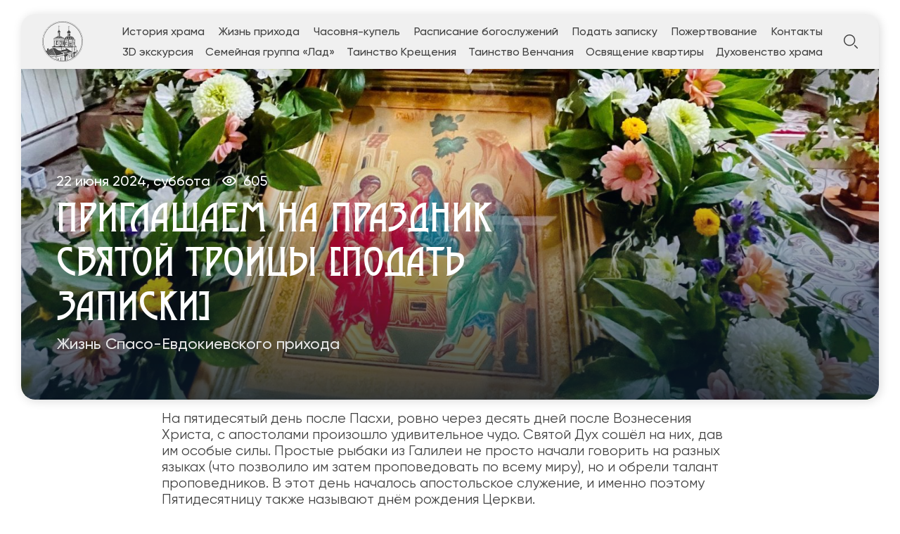

--- FILE ---
content_type: text/html; Charset=utf-8
request_url: https://evdokia-hram.ru/news/?id=14484
body_size: 16878
content:
<!DOCTYPE html>
<html lang="ru">
<head>
    <meta charset="UTF-8">
    <meta name="viewport" content="width=device-width, initial-scale=1.0">

<title>Приглашаем на праздник Святой Троицы [подать записки] | Жизнь Спасо-Евдокиевского прихода | Спасо-Евдокиевский храм города Казани</title> 


<meta name="description" content="На пятидесятый день после Пасхи, ровно через десять дней после Вознесения Христа, с апостолами произошло удивительное чудо. Святой Дух сошёл на них, дав им особые силы.">
<meta name="keywords" content="новости, спасо-евдокиевский храм, казань, жизнь прихода. Спасо-Евдокиевский храм, Казань, Татарстан, Казанская епархия, храм">
<meta http-equiv="X-UA-Compatible" content="IE=edge">

<link rel="stylesheet" href="/www/css/bootstrap.min.css">
<link rel="stylesheet" href="/www/css/owl.carousel.min.css">
<link rel="stylesheet" href="/www/css/styles.css">
<link rel="stylesheet" href="/styles/jquery.fancybox.min.css" />
<script src="https://pravtreba.ru/remote/jquery_pte.js"></script
</head>
<body>
<section class="page-wrap">
    <header class="header">
        <div class="container">
            <div class="header__wrap spacer">
                <a href="/" class="logo">
                    <img src="/www/images/logo.svg" alt="Логотип">
                </a>   
				

                <nav class="nav spacer">
                    <span class="nav__close"></span>
	
                    <a href="/about/" class="nav__link">История храма</a>
		
                    <a href="/news/" class="nav__link">Жизнь прихода</a>
		
                    <a href="/kupel/" class="nav__link">Часовня-купель</a>
		
                    <a href="/raspisanie/" class="nav__link">Расписание богослужений</a>
		
                    <a href="/treba/" class="nav__link">Подать записку</a>
		
                    <a href="/help/" class="nav__link">Пожертвование</a>
		
                    <a href="/contacts/" class="nav__link">Контакты</a>
		
                    <a href="/3d_excursion/" class="nav__link">3D экскурсия</a>
		
                    <a href="/voskresnaya_shkola/" class="nav__link">Семейная группа «Лад»</a>
		
                    <a href="/kreshenie/" class="nav__link">Таинство Крещения</a>
		
                    <a href="/venchanie/" class="nav__link">Таинство Венчания</a>
		
                    <a href="/osvyashenie_kvartiry/" class="nav__link">Освящение квартиры</a>
		
                    <a href="/klir/" class="nav__link">Духовенство храма</a>
		
                </nav>
	 
                <div class="search" onclick="document.getElementById('searchForm').classList.toggle('nav-search-active');return false;">
                    <svg class="svg-icon icon-search" ><use xlink:href="/www/images/sprite.svg#icon-search"></use></svg>
                </div>
							<div class="search_inp" id="searchForm" aria-labelledby="navSearch">
								<form action="/search/" method="get" onsubmit="return CheckSearchForm(this)" class="input-group">
									<input name="search" class="form-control" type="search" aria-label="Search">
									<input type="hidden" name="where" value="full">
									<button class="btn m-0" type="submit">Поиск</button>
								</form>
							</div>

                <span class="menu-btn"></span>
            </div><!-- header__wrap -->
            
        </div><!-- container -->

    </header>



    <section class="page">
        <div class="container">
            <div class="page__main">
                <div class="page__main-text">
					
					  <div class="page__main-data">
                        <span class="page__main-date">22&nbsp;июня&nbsp;2024,&nbsp;суббота</span>
                        <span class="page__main-view">
                            <svg class="svg-icon icon-view"><use xlink:href="/www/images/sprite.svg#icon-view"></use></svg>
                            <span>605
                        </span>
					  </div><!-- page__main -->
					 
						<h1>Приглашаем на праздник Святой Троицы [подать записки]</h1>
						<p>Жизнь Спасо-Евдокиевского прихода</p>

				</div>
				<i class="page__main-bg" style="background-image: url(/www/news/2024/6/221412521643.jpg);"></i>
                
            </div><!-- page__main -->
                

			
            <article class="article">
                <div class="article__text">
			
	<!--begin of news-->
	<div class="news">
		

	<!--div class="anons">
		На пятидесятый день после Пасхи, ровно через десять дней после Вознесения Христа, с апостолами произошло удивительное чудо. Святой Дух сошёл на них, дав им особые силы.
	</div-->
	
		
	<div class="body">
		<p>На пятидесятый день после Пасхи, ровно через десять дней после Вознесения Христа, с апостолами произошло удивительное чудо. Святой Дух сошёл на них, дав им особые силы. Простые рыбаки из Галилеи не просто начали говорить на разных языках (что позволило им затем&nbsp;проповедовать по всему миру), но и обрели талант проповедников. В этот день началось апостольское служение, и именно поэтому Пятидесятницу также называют днём рождения Церкви.</p>

<p>Накануне праздника, 22 июня, в Спасо-Евдокиевском храме будет отслужено всенощное бдение. Начало богослужения в 16:00.</p>

<p>23 июня, в праздник Святой Троицы, состоится Божественная литургия. Начало богослужения в 8:30.</p>

<p>Сразу после Литургии будет отслужена Великая вечерня с чтением коленопреклоненных молитв, традиционно совершаемая в день Пятидесятницы.</p>

<p>После богослужения во дворе храма состоится приходской праздник и общая трапеза. Вокальный мужской коллектив прихода исполнит песнопения, а для детей и взрослых будут организованы игры.</p>

<p>Ждём каждого из вас!</p>

<script>
pravtreba('trn_235kE01T145hDGB_386');
</script>
		
		
	</div>
		
	</div>
	<!--end of news-->


						
                </div><!-- article__text -->
				
                  <div class="article__bottom spacer">
                    <div class="social">
                        <a href="#" class="social__link social__link_vk">
                            <svg class="svg-icon icon-social-vk pos-center"><use xlink:href="/www/images/sprite.svg#icon-social-vk"></use></svg>
                        </a>
                        
                        <a href="#" class="social__link social__link_ok">
                            <svg class="svg-icon icon-social-ok pos-center"><use xlink:href="/www/images/sprite.svg#icon-social-ok"></use></svg>
                        </a>
                        
                        <a href="#" class="social__link social__link_ml">
                            <svg class="svg-icon icon-social-ml pos-center"><use xlink:href="/www/images/sprite.svg#icon-social-ml"></use></svg>
                        </a>
                        
                        <a href="#" class="social__link social__link_vb">
                            <svg class="svg-icon icon-social-vb pos-center"><use xlink:href="/www/images/sprite.svg#icon-social-vb"></use></svg>
                        </a>
                        
                        <a href="#" class="social__link social__link_wa">
                            <svg class="svg-icon icon-social-wa pos-center"><use xlink:href="/www/images/sprite.svg#icon-social-wa"></use></svg>
                        </a>
                        
                        <a href="#" class="social__link social__link_sk">
                            <svg class="svg-icon icon-social-sk pos-center"><use xlink:href="/www/images/sprite.svg#icon-social-sk"></use></svg>
                        </a>
                        
                        <a href="#" class="social__link social__link_tl">
                            <svg class="svg-icon icon-social-tl pos-center"><use xlink:href="/www/images/sprite.svg#icon-social-tl"></use></svg>
                        </a>
                        
                    </div><!-- social -->
					
					
                    <a href="/news/" class="article__link-all">
                        <span>Все новости раздела</span>
                        <svg class="svg-icon icon-link"><use xlink:href="/www/images/sprite.svg#icon-link"></use></svg>
                    </a>
                    
					
                  </div><!-- article__bottom -->
				
            </article>
			
			</div><!-- container -->
			
		</section><!-- page -->	
		
	

    <footer class="footer">
        <div class="container spacer_top">
            <div class="footer__left">
                <a href="/" class="footer__logo">
                    <img src="/www/images/footer-logo.svg" alt="Логотип">
                </a>

                <div class="footer__social">
                    <a href="https://chat.whatsapp.com/JQuOZO3j5LSCaDox83QSZV" class="footer__social-link">
                        <svg class="svg-icon icon-footer-wa"><use xlink:href="/www/images/sprite.svg#icon-footer-wa"></use></svg>
                    </a>
                    
                    <a href="https://t.me/evdokia_hram" class="footer__social-link">
                        <svg class="svg-icon icon-footer-tl"><use xlink:href="/www/images/sprite.svg#icon-footer-tl"></use></svg>
                    </a>
                    
                    <a href="https://vk.com/evdokia_hram" class="footer__social-link">
                        <svg class="svg-icon icon-footer-vk"><use xlink:href="/www/images/sprite.svg#icon-footer-vk"></use></svg>
                    </a>
                    
                </div><!-- footer__social -->
                
            </div><!-- footer__left -->

            <div class="footer__col">
                <p class="footer__title">
                    Навигация
                </p>
					
                <ul class="site-map">
	
                    <li><a href="/about/">История храма</a></li>		
		
                    <li><a href="/news/">Жизнь прихода</a></li>		
		
                    <li><a href="/kupel/">Часовня-купель</a></li>		
		
                    <li><a href="/raspisanie/">Расписание богослужений</a></li>		
		
                    <li><a href="/treba/">Подать записку</a></li>		
		
                    <li><a href="/help/">Пожертвование</a></li>		
		
                    <li><a href="/contacts/">Контакты</a></li>		
		
                    <li><a href="/3d_excursion/">3D экскурсия</a></li>		
		
                    <li><a href="/voskresnaya_shkola/">Семейная группа «Лад»</a></li>		
		
                    <li><a href="/kreshenie/">Таинство Крещения</a></li>		
		
                    <li><a href="/venchanie/">Таинство Венчания</a></li>		
		
                    <li><a href="/osvyashenie_kvartiry/">Освящение квартиры</a></li>		
		
                    <li><a href="/klir/">Духовенство храма</a></li>		
		
                </ul>
	
            </div><!-- footer__col -->

            <div class="footer__col">
                <p class="footer__title">
                    Контакты
                </p>

                <ul class="footer__contacts">
                    <li class="footer__contact">
                        <span class="footer__contact-icon">
                            <svg class="svg-icon icon-contact-mark pos-center"><use xlink:href="/www/images/sprite.svg#icon-contact-mark"></use></svg>
                        </span>
                        <span class="footer__contact-text">г. Казань, ул. Федосеевская, 46</span>
                    </li>
                    
                    <li class="footer__contact">
                        <span class="footer__contact-icon">
                            <svg class="svg-icon icon-contact-time pos-center"><use xlink:href="/www/images/sprite.svg#icon-contact-time"></use></svg>
                        </span>
                        <span class="footer__contact-text">8:30 - 18:00</span>
                    </li>
                    
                    <li class="footer__contact">
                        <span class="footer__contact-icon">
                            <svg class="svg-icon icon-contact-phone pos-center"><use xlink:href="/www/images/sprite.svg#icon-contact-phone"></use></svg>
                        </span>
                        <a href="tel:+78432921385" class="footer__contact-text">+7 (843) 292-13-85</a>
                    </li>
                    
                    <li class="footer__contact">
                        <span class="footer__contact-icon">
                            <svg class="svg-icon icon-contact-mail pos-center"><use xlink:href="/www/images/sprite.svg#icon-contact-mail"></use></svg>
                        </span>
                        <a href="mailto:evdokia_hram@tatmitropolia.ru" class="footer__contact-text">evdokia_hram@tatmitropolia.ru</a>
                    </li>
                    
                </ul>
                
            </div><!-- footer__col -->

            <div class="footer__col">
                <p class="footer__title">
                    Копирайт
                </p>

                <p class="copyright">
                    © 2023-2026 Создание и поддержка — проект «Епархия»
                </p>
                <!-- Yandex.Metrika counter -->
<script type="text/javascript" >
   (function(m,e,t,r,i,k,a){m[i]=m[i]||function(){(m[i].a=m[i].a||[]).push(arguments)};
   m[i].l=1*new Date();
   for (var j = 0; j < document.scripts.length; j++) {if (document.scripts[j].src === r) { return; }}
   k=e.createElement(t),a=e.getElementsByTagName(t)[0],k.async=1,k.src=r,a.parentNode.insertBefore(k,a)})
   (window, document, "script", "https://mc.yandex.ru/metrika/tag.js", "ym");

   ym(89258472, "init", {
        clickmap:true,
        trackLinks:true,
        accurateTrackBounce:true,
        webvisor:true
   });
</script>
<noscript><div><img src="https://mc.yandex.ru/watch/89258472" style="position:absolute; left:-9999px;" alt="" /></div></noscript>
<!-- /Yandex.Metrika counter -->

            </div><!-- footer__col -->
            
        </div><!-- container -->

    </footer>

    
</section><!-- page-wrap -->
<div class="btn-up btn-up_hide"></div>

<script src="https://ajax.googleapis.com/ajax/libs/jquery/3.4.1/jquery.min.js"></script>
<script src="/www/js/owl.carousel.min.js"></script>
<script src="/www/js/script.js"></script>

<script src="/www/jscripts/jquery.fancybox.min.js"></script>
<script src="/www/js/jquery-tjgallery.js"></script>
<script src="/www/js/imagesloaded.pkgd.min.js"></script>
	<script>
	$('.pictures').imagesLoaded().done( function( instance ) {  
	   $('.pictures').tjGallery({
			selector: '.item',
			row_min_height: 120,
			margin: 4
		});
	});
	</script>
</body></html><!--Страница сформирована за 0,08 секунды. (11:45:49,82 - 11:45:49,90)-->

--- FILE ---
content_type: text/html; Charset=utf-8
request_url: https://pravtreba.ru/remote/trn.asp?hash=trn_235kE01T145hDGB_386
body_size: 25148
content:

<!DOCTYPE html>
<html lang="ru">
<head>
<meta http-equiv="Content-Type" content="text/html; charset=utf-8">
</head>
<body>

		<script>
			jQuery('head').append(jQuery('<link rel="stylesheet" type="text/css" />').attr('href', 'https://pravtreba.ru/remote/trb.css'));
		</script>
		
	<div id="mainblocktrb">
	<div id="rites"><center style="width:100%"><h2>Спасо-Евдокиевский храм города Казани</h2></center>
	
	<div class="form_in col-12 col-lg-6">	
		<form novalidate method="post" id="rite_form" action="https://pravtreba.ru/remote/send_trn.asp" target="_top" accept-charset="utf-8" >
			<input type="hidden" name="hash" value="235kE01T145hDGB" />
			<input type="hidden" name="GoodURL" value="https://evdokia-hram.ru/thank/" />
			<input type="hidden" name="FailURL" value="https://evdokia-hram.ru/thank/fail/" />
			<input type="hidden" name="total" id="total" value=0 />
			<input type="hidden" name="Names_str" id="Names_str" value="" />
			<input type="hidden" name="treba_type" id="treba_type" value="#treba_type#" />
			<input type="hidden" name="treba_name" id="treba_name" value="#treba_name#" />
			<input type="hidden" name="rite_id_name" id="rite_id_name" value="" />
			<input type="hidden" name="rite_id_cost" id="rite_id_cost" value=0 />
			<input type="hidden" name="persons" id="persons" value=0 />
			<input type="hidden" name="transact" value="CYXfC]LSUWaK">
			<label for="rite_type">Тип требы:</label>
			<select id="rite_type" name="values[rite_type]">
				<option treba_type="0" value="-1" disabled selected>Выберите тип требы</option>
				<option treba_type="1" value="о здравии">О здравии</option>
				<option treba_type="2" value="о упокоении">О упокоении</option> 
			</select>
			
			
			<label for="rite_id">Название требы:</label>
			<select id="rite_id" name="values[rite_id]">
				<option value="-1" type="0" cost="0" disabled selected>Выберите требу</option>
										<option value="6531" type="1" persons="10" trebaDescription="Пожертвование — 100 рублей за 10 имен" cost="100" bandays="0" long="1" disabled>Записки на Литургию в праздник Крещения Господня (19 января)</option>
					<option value="6858" type="2" persons="10" trebaDescription="Пожертвование — 1000 рублей. Пожертвование пойдет на приобретение необходимой утвари для храма. Вы можете написать имена своих близких, за которых мы будем молиться за богослужениями в нашем храме." cost="1000" bandays="0" long="7" disabled>Пожертвование на благоукрашение храма (в память об усопшем)</option>
					<option value="7217" type="2" persons="10" trebaDescription="Пожертвование — 500 рублей. Напишите имена усопших для поминовения на Литургии " cost="500" bandays="-1" long="1" disabled>Лампадное масло в алтарь (1 л)</option>
					<option value="5931" type="1" persons="10" trebaDescription="Пожертвование — 1000 рублей. Пожертвование пойдет на приобретение необходимой утвари в храм. Вы можете написать имена своих близких, за которых мы будем молиться за богослужениями в нашем храме." cost="1000" bandays="0" long="7" disabled>Пожертвование на благоукрашение храма</option>
					<option value="7218" type="1" persons="10" trebaDescription="Пожертвование — 1500 рублей. Напишите имена своих родных и близких для поминовения на Литургии." cost="1500" bandays="-1" long="1" disabled>Ладан в алтарь (большая упаковка)</option>
					<option value="7219" type="2" persons="10" trebaDescription="Пожертвование — 1500 рублей. Напишите имена усопших для поминовения на Литургии." cost="1500" bandays="-1" long="1" disabled>Ладан в алтарь (большая упаковка)</option>
					<option value="7216" type="1" persons="10" trebaDescription="Пожертвование — 500 рублей. Напишите имена своих родных и близких для поминовения на Литургии." cost="500" bandays="-1" long="1" disabled>Лампадное масло в алтарь (1 л)</option>
					<option value="4694" type="2" persons="10" trebaDescription="Пожертвование — 100 рублей за 10 имен" cost="100" bandays="0" long="1" disabled>Записки на Литургию в праздник Крещения Господня (19 января)</option>
					<option value="6984" type="1" persons="10" trebaDescription="Пожертвование — 100 рублей за 10 имен" cost="100" bandays="0" long="1" disabled>Записка на Литургию</option>
					<option value="6787" type="2" persons="10" trebaDescription="Пожертвование — 100 рублей за 10 имен" cost="100" bandays="0" long="1" disabled>Записка на панихиду</option>
					<option value="5749" type="2" persons="10" trebaDescription="Пожертвование — 100 рублей за 10 имен" cost="100" bandays="0" long="1" disabled>Записка заказная</option>
					<option value="4681" type="1" persons="0" trebaDescription="Пожертвование — 450 рублей за имя" cost="450" bandays="-1" long="40" disabled>Сорокоуст</option>
					<option value="4689" type="1" persons="0" trebaDescription="Пожертвование — 1000 рублей за имя" cost="1000" bandays="-1" long="183" disabled>Полугодовое поминание</option>
					<option value="4691" type="2" persons="0" trebaDescription="Пожертвование — 450 рублей за имя" cost="450" bandays="-1" long="40" disabled>Сорокоуст</option>
					<option value="4690" type="1" persons="0" trebaDescription="Пожертвование — 2000 рублей за имя" cost="2000" bandays="-1" long="365" disabled>Годовое поминание</option>
					<option value="4693" type="2" persons="0" trebaDescription="Пожертвование — 1000 рублей за имя" cost="1000" bandays="-1" long="183" disabled>Полугодовое поминовение</option>
					<option value="4692" type="2" persons="0" trebaDescription="Пожертвование — 40 рублей за имя" cost="50" bandays="0" long="1" disabled>Сугубое прошение об упокоении на Литургии</option>
					<option value="4685" type="1" persons="10" trebaDescription="Богослужение совершается в пятницу вечером в 16:00. Пожертвование — 100 рублей за 10 имен" cost="100" bandays="0" long="1" disabled>Акафист перед частицей мощей преподобного Александра Свирского</option>
					<option value="4695" type="2" persons="0" trebaDescription="Пожертвование — 2000 рублей за имя" cost="2000" bandays="-1" long="365" disabled>Годовое поминовение</option>
					<option value="4683" type="1" persons="0" trebaDescription="Пожертвование — 25 рублей за имя" cost="25" bandays="0" long="1" disabled>Высшая (Сугубая молитва Божией Матери, совершаемая в конце Божественной литургии)</option>
					<option value="4714" type="2" persons="0" trebaDescription="Пожертвование — 100 рублей за 10 имен" cost="100" bandays="0" long="1" disabled>Лития заупокойная</option>
					<option value="4682" type="1" persons="0" trebaDescription="Пожертвование — 50 рублей за имя" cost="50" bandays="0" long="1" disabled>Сугубое прошение: Благодарение Господа о получении прошения</option>
					<option value="4686" type="1" persons="0" trebaDescription="Пожертвование — 50 рублей за имя" cost="50" bandays="0" long="1" disabled>Сугубое прошение о недужных (о болящих)</option>
					<option value="4687" type="1" persons="0" trebaDescription="Пожертвование — 50 рублей за имя" cost="50" bandays="0" long="1" disabled>Сугубое прошение о путешествующих</option>
					<option value="4703" type="1" persons="0" trebaDescription="Пожертвование — 50 рублей за имя" cost="50" bandays="0" long="1" disabled>Сугубое прошение о призывании помощи, благодати и дара Святого Духа в начале всякого доброго дела</option>
					<option value="4704" type="1" persons="0" trebaDescription="Пожертвование — 50 рублей за имя" cost="50" bandays="0" long="1" disabled>Сугубое прошение о умножении любви и искоренении ненависти и всякого зла</option>
					<option value="8456" type="1" persons="0" trebaDescription="Пожертвование — 50 рублей за имя" cost="50" bandays="0" long="1" disabled>Сугубое прошение перед экзаменом</option>
					<option value="4706" type="1" persons="0" trebaDescription="Пожертвование — 50 рублей за имя" cost="50" bandays="0" long="1" disabled>Сугубое прошение перед операцией</option>
					<option value="4705" type="1" persons="0" trebaDescription="Пожертвование — 50 рублей за имя" cost="50" bandays="0" long="1" disabled>Сугубое прошение о плодоносящих</option>
					<option value="4707" type="1" persons="0" trebaDescription="Пожертвование — 50 рублей за имя" cost="50" bandays="0" long="1" disabled>Сугубое прошение о страдающих недугом пьянства и наркомании</option>
					<option value="4708" type="1" persons="0" trebaDescription="Пожертвование — 50 рублей за имя" cost="50" bandays="0" long="1" disabled>Сугубое прошение о заключенных</option>
					<option value="4709" type="1" persons="10" trebaDescription="Пожертвование — 100 рублей за 10 имён" cost="100" bandays="0" long="1" disabled>Молебен</option>

			</select>
			<div id="trebaDescription"></div>
			<div id="treba_days" >
				<label for="rite_days">Количество дней:</label>
				<input type="number" size="2" min="1" max="40" name="rite_days" id="rite_days" value=1  />
			</div>
			
			<label for="rite_names">Имена (каждое с новой строки или через запятую):</label>
			<textarea name="values[names]" id="rite_names" rows="10" required="required"></textarea>
			<div id="namesalert"></div>
			
			<label for="rite_note">Примечание <em>(необязательно)</em>:</label>
			<textarea name="values[note]" id="rite_note" rows="4"></textarea>
			
			<label for="order_name">Ваше имя:</label>
			<input type="text" name="order[name]" id="order_name" value="" required="required" />
			
			<label for="order_email">Ваша электронная почта:</label>
			<input type="email" name="order[email]" id="order_email" value="" required="required" />
			<div style="margin: 15px 0;position: relative;">
			<input type="checkbox" style="float:left;width: fit-content;margin-right: 10px;" id="personal_data_agreement" name="personal_data_agreement" required>
			
				<span style="display:inline;margin-left:10px;">Я даю <a href="https://pravtreba.ru/remote/soglasie.asp" class="pte_link" >согласие на обработку персональных данных</a></span>
			</div>

			<div class="submit">
				<input class="button24" type="submit" value="Заказать" id="rite_submit" style="width:250px;margin: 15px auto;font-weight: 800;" />
			</div>
		</form>

	</div>
	<div class="rite_out col-12 col-lg-6" id="rite_out">
		<div style="max-width: 100%;width: 100%;">
			<div class="ImgBlock">
				<img id="treb_img"  src="https://pravtreba.ru/remote/top.jpg" />
			</div>
			<div class="rite_content" id="rite_content">
			
				<div class="hdr" id="rite_out_hdr">Выберите тип и название требы</div>
				<ol id="rite_out_names"></ol>
				<p id="rite_out_days"></p>
				<p id="rite_out_total"></p>
			</div>

			<div class="ImgBlock ibbot" >
				<img id="rite_bottom" src="https://pravtreba.ru/remote/bottom.jpg" />
			</div>
		</div>	
	</div>	
	<br>
		
		<div id='result'></div>	
	<br>
	
	
	
</div>

<script>
var rite_type;
var total = 0;
var firsttime = true;
var persons = 0;
var Names_str='';
var total_names = 0;
var rite_cost = 0;
var rite_long=1;
var rite_days=0;
var valute='руб.';
var oldtextarea='';
var bandays=0;
		
jQuery(document).ready(function(){
	
	disable_form();
	
	jQuery("#rite_id option[type='1']").css("display", "none");	
	jQuery("#rite_id option[type='2']").css("display", "none");	
		
	clearall();

	
// --------------Изменение типа требы-----------------
	jQuery('#rite_type').change(function(){
		clearall();
		rite_type = jQuery(this).val();
		
		selectform()
		
		jQuery('#rite_out_hdr').html('Выберите требу');	
		Names_str='';		
		jQuery("#rite_id>option[value='-1']").prop("selected", "selected");	
		total_names=0;
		jQuery('#Names_str').val('');				
		jQuery('#rite_out_names').html('');
		jQuery('#rite_names').val('');
		jQuery('#namesalert').text('');
		jQuery("#trebaDescription").text('');
	});
	
// --------------Изменение названия требы-----------------
	jQuery('#rite_id').change(function(){
		
		clearall();
		var treba = jQuery('#rite_id option:selected');
		jQuery('#rite_id_name').val(treba.text());		
		jQuery('#rite_out_hdr').html(treba.text());		
		jQuery('#trebaDescription').text(treba.attr('trebaDescription'));
		persons = treba.attr('persons');
		jQuery('#persons').val(persons);		
		rite_cost = treba.attr('cost');		
		jQuery('#rite_cost').val(rite_cost);		
		jQuery('#rite_id_cost').val(rite_cost);	
		bandays = treba.attr('bandays');
		
		rite_long = treba.attr('long');	
		
		if(rite_long!='1' || bandays=='-1')
			{
				jQuery('#rite_days').val(-rite_long);	
				jQuery("#treba_days").css("display", "none"); 
			}else{
				jQuery("#treba_days").css("display", "block");
				jQuery('#rite_days').val(1);
			}	
		rite_days=1;
		
		
		jQuery('#rite_names').removeAttr('disabled');
		total_cost();
	});
	
	
// --------------Изменение количества дней-----------------	
	jQuery('#rite_days').on('keyup change', function () {
		rite_days=this.value;
		total_cost();	
	});
	
	
	
	
	
	// обработчик поля имен
	jQuery('#rite_names').keyup(function() {
		// удаляем теги и разбиваем имена по переводу строки или запятой
		var arr = this.value.replace(/<.*?>/gi, '').split(/\r?\n|\s*,\s*/);
		
		var names = '';
		
		total_names = 0;
		Names_str='|'
		for (var i = 0; i < arr.length; i++) {
			if (arr[i]){ 
				names += '<li>'+arr[i]+'</li>';
				total_names++;
				}
				Names_str=Names_str + arr[i] + "|"
			}
		
		
		jQuery('#Names_str').val(Names_str);				
		jQuery('#rite_out_names').html(names);
		total_cost();

		if (total_names == 0 ) {disable_form()}
			
	});
	

// ------- Проверка перед отправкой---------------
	jQuery('#rite_form').submit(function(){
	//
        if (!jQuery('#rite_type')?.[0]?.value) {
    alert('Необходимо выбрать поминовение');
    jQuery('#rite_type').focus();
    return false;
}
		
        if (!jQuery('#rite_id_name').val()) {
            alert('Необходимо выбрать тип поминовения');
            jQuery('#rite_id').focus();
    
    		return false;
        }
	
        if (!jQuery('#rite_names').val()) {
            alert('Укажите хотя бы одно имя');
            jQuery('#rite_names').focus();
    
    		return false;
        }
        
		if (jQuery('#order_name').val() != undefined) {
    		
    		if (!jQuery('#order_name').val()) {
    			alert('Пожалуйста, введите свое имя!');
    			jQuery('#order_name').focus();
    
    			return false;
    		}
        }
    		
			if (!jQuery('#personal_data_agreement').is(':checked')) {
				alert('Для отправки формы необходимо дать согласие на обработку персональных данных');
				jQuery('#personal_data_agreement').focus();
				
				return false;
			}
    		if (!isValidEmail(jQuery('#order_email').val())) {
    			alert('Введите электронный адрес в правильном формате');
    			jQuery('#order_email').focus();
    			
    			return false;
    		}
			if (typeof ym === "function") {
			  console.log('ym is true');
			  ym(61569826, 'reachGoal', 'pravtreba');
			} 
	});
	
	
	if (document.getElementById('treba_type') != null ){
		var event = new Event('change');
		var elem1 = document.getElementById('treba_type');
		if (elem1.value > 0) 
		{	

			var select1 = document.querySelector('#rite_type');
			select1.selectedIndex = elem1.value;
			select1.dispatchEvent(event);
			var elem2 = document.getElementById('treba_name').value;
			if (elem2 != '') 
			{
				jQuery('#rite_id option').filter(function () { return jQuery(this).html() == elem2; }).attr("selected", "selected");
				document.querySelector('#rite_id').dispatchEvent(event);
			}
		}
	}

	//----------Устанавливаем ранее заданную требу--------------
	var chois_treba_type = getParameterByName("treba_type");
	var chois_treba_id = getParameterByName("id");
	if (chois_treba_type != null && chois_treba_id != null ){
	
		var sel=jQuery("#rite_type option[treba_type='" + chois_treba_type + "']").val();
		jQuery("#rite_type").val(sel).trigger('change');
		var sel2 = jQuery("#rite_id option[value='" + chois_treba_id + "']").val();
		jQuery("#rite_id").val(sel2).trigger('change');

		}
});


function getParameterByName(name) {
	var match = RegExp('[?&]' + name + '=([^&]*)').exec(window.location.search);
	return match && decodeURIComponent(match[1].replace(/\+/g, ' '));
}

function disable_form()
{
	jQuery('#rite_submit').attr('disabled','disabled');
	jQuery('#rite_submit').val('Не заполнены поля');
	jQuery('#rite_out_total').empty();
}

//------------------------Подсчет и вывод суммы---------------------
function total_cost()
	{
	var kol_names;
	if (persons>0){kol_names=1}else{kol_names=total_names};
	total = kol_names * rite_cost * rite_days;
	
	if (total_names>0)
	{
		var onename='За одно имя: '
		if (persons>0) onename='За требу (до ' + persons + ' имен): '
		if(rite_days>1)
		{
			if (total) jQuery('#rite_out_total').html(onename + rite_cost + '&nbsp;' + valute + '<br>Дней: ' + rite_days + '<br>Сумма: ' + total + '&nbsp;' + valute);
		}
		else
		{
			if (total) {
				jQuery('#rite_out_total').html(onename + rite_cost + '&nbsp;' + valute + '<br>Сумма: ' + total + '&nbsp;' + valute);
			}
		}
		jQuery('#total').val(total);
		check_persons();
	}
}

function check_persons()
	{
		if (persons>0 && total_names>persons)
			{
			jQuery('#rite_submit').prop('disabled', true);
			jQuery('#rite_submit').val('Не заполнены поля');
			
			jQuery('#namesalert').text("Максимальное количество имен, которое Вы можете внести в данную требу: " + persons);
			jQuery('#rite_names').val(oldtextarea);
			}
		else
			{
			jQuery('#namesalert').text('');
			jQuery('#rite_submit').prop('disabled', false);
			jQuery('#rite_submit').val('Заказать');
			oldtextarea=jQuery('#rite_names').val();
			}
	}


function isValidEmail(email)
{
    var pattern = new RegExp(/^(("[\w-\s]+")|([\w-]+(?:\.[\w-]+)*)|("[\w-\s]+")([\w-]+(?:\.[\w-]+)*))(@((?:[\w-]+\.)*\w[\w-]{0,66})\.([a-z]{2,6}(?:\.[a-z]{2})?)$)|(@\[?((25[0-5]\.|2[0-4][0-9]\.|1[0-9]{2}\.|[0-9]{1,2}\.))((25[0-5]|2[0-4][0-9]|1[0-9]{2}|[0-9]{1,2})\.){2}(25[0-5]|2[0-4][0-9]|1[0-9]{2}|[0-9]{1,2})\]?$)/i);
    return pattern.test(email);
}

function clearall()
	{
		jQuery("#total").val(0);
		jQuery("#rite_id_name").val('');
		jQuery("#rite_id_cost").val(0);
		jQuery("#rite_out_total").html('');
		jQuery('#rite_out_hdr').html();
		jQuery("#rite_names").attr("disabled", "disabled");	
		jQuery('#trebaDescription').html();
		jQuery('#rite_submit').attr('disabled','disabled');
		jQuery('#rite_submit').val('Не заполнены поля');
		persons = 0;
		total=0;
		
	}
function selectform()
	{	
	if (rite_type=='о здравии'){	
		jQuery("#rite_id option[type='0']").attr("disabled", "disabled");		
		jQuery("#rite_id option[type='0']").css("display", "none");	
		jQuery("#rite_id option[type='2']").attr("disabled", "disabled");	
		jQuery("#rite_id option[type='2']").css("display", "none");		
		jQuery("#rite_id option[type='1']").attr("disabled", false);		
		jQuery("#rite_id option[type='1']").css("display", "initial");	
		jQuery("#treb_img").attr("src","https://pravtreba.ru/remote/top_z.jpg");	
		jQuery("#rite_bottom").attr("src","https://pravtreba.ru/remote/bottom_z.jpg");
		jQuery("#rite_content").css('backgroundImage', 'url(https://pravtreba.ru/remote/middle_z.jpg)')		
		}		
	
	if (rite_type=='о упокоении'){	
		jQuery("#rite_id option[type='0']").attr("disabled", "disabled");	
		jQuery("#rite_id option[type='0']").css("display", "none");	
		jQuery("#rite_id option[type='1']").attr("disabled", "disabled");
		jQuery("#rite_id option[type='1']").css("display", "none");		
		jQuery("#rite_id option[type='2']").attr("disabled", false);	
		jQuery("#rite_id option[type='2']").css("display", "initial");
		jQuery("#treb_img").attr("src","https://pravtreba.ru/remote/top_u.jpg");	
		jQuery("#rite_bottom").attr("src","https://pravtreba.ru/remote/bottom_u.jpg");
		jQuery("#rite_content").css('backgroundImage', 'url(https://pravtreba.ru/remote/middle_u.jpg)')
		}
	}
//------------------------------------------



</script><link rel="stylesheet" type="text/css" href="https://pravtreba.ru/remote/podval.css" />
<div id="podval" style="width:96%;margin:20px auto;padding-top:20px;border-top:1px solid #aaa;"><div style="clear:both"></div><p style="padding-top:10px"><a href="https://pravtreba.ru/remote/about.asp?hramid=204" class='pte_link'style="border:none;">О получателе</a></p><p><a href="https://pravtreba.ru/remote/Requisites.asp?hramid=204" class='pte_link' style="border:none;">Реквизиты получателя платежа</a></p><p><a href="https://pravtreba.ru/remote/oferta.asp?hramid=204" class='pte_link'style="border:none;" >Договор оферты</a></p><p><a href="https://pravtreba.ru/remote/oplata.asp" class='pte_link' style="border:none;">Об оплате на сайте</a></p><p><a href="https://pravtreba.ru/remote/blessing.asp?blessing=https://pravtreba.ru/www/hrams/bless_204.jpg" class='pte_link' style="border:none;">Благословение</a></p><p><a href="https://pravtreba.ru/remote/review.asp?hramid=204" class='pte_link' style="border:none;">Отзывы</a></p><p><a href="https://pravtreba.ru/remote/politika.asp" class='pte_link' style="border:none;">Политика конфиденциальности персональных данных</a></p>
<script>
	function adddivs(el)
	{
	if(jQuery("div").is("#pte_popup-fade")!=true){
		jQuery('<div id="pte_popup-fade" onclick="deldivs()"><div class="pte_popup"><div class="pte_middle"><div id="pte_popup_content"></div><div id="pte_popup-close" onclick="deldivs()"></div></div></div></div>').appendTo('body');
		}
	jQuery('#pte_popup_content').load(jQuery(el).attr('href'));
	jQuery('#pte_popup-fade').fadeIn(1);
	}

	function deldivs()
	{
		jQuery('#pte_popup-fade').fadeOut(1);
		jQuery("#pte_popup-fade").remove();
	}
	
	jQuery(".pte_link").on('click', function(e){
	e.preventDefault();
	e.stopImmediatePropagation;	
	adddivs(this);
	});
</script>

</div>
 
 
 


--- FILE ---
content_type: text/css
request_url: https://evdokia-hram.ru/www/css/styles.css
body_size: 39551
content:
@font-face {
    font-family: 'Gilroy';
    src: url('/www/fonts/Gilroy-SemiBold.eot');
    src: local('Gilroy SemiBold'), local('Gilroy-SemiBold'),
        url('/www/fonts/Gilroy-SemiBold.eot?#iefix') format('embedded-opentype'),
        url('/www/fonts/Gilroy-SemiBold.woff') format('woff'),
        url('/www/fonts/Gilroy-SemiBold.ttf') format('truetype');
    font-weight: 600;
    font-style: normal;
}

@font-face {
    font-family: 'Gilroy';
    src: url('/www/fonts/Gilroy-Medium.eot');
    src: local('Gilroy Medium'), local('Gilroy-Medium'),
        url('/www/fonts/Gilroy-Medium.eot?#iefix') format('embedded-opentype'),
        url('/www/fonts/Gilroy-Medium.woff') format('woff'),
        url('/www/fonts/Gilroy-Medium.ttf') format('truetype');
    font-weight: 500;
    font-style: normal;
}

@font-face {
    font-family: 'Gilroy';
    src: url('/www/fonts/Gilroy-Regular.eot');
    src: local('Gilroy Regular'), local('Gilroy-Regular'),
        url('/www/fonts/Gilroy-Regular.eot?#iefix') format('embedded-opentype'),
        url('/www/fonts/Gilroy-Regular.woff') format('woff'),
        url('/www/fonts/Gilroy-Regular.ttf') format('truetype');
    font-weight: normal;
    font-style: normal;
}

@font-face {
    font-family: 'Gilroy';
    src: url('/www/fonts/Gilroy-Light.eot');
    src: local('Gilroy Light'), local('Gilroy-Light'),
        url('/www/fonts/Gilroy-Light.eot?#iefix') format('embedded-opentype'),
        url('/www/fonts/Gilroy-Light.woff') format('woff'),
        url('/www/fonts/Gilroy-Light.ttf') format('truetype');
    font-weight: 300;
    font-style: normal;
}

@font-face {
    font-family: 'MODERNC';
    src: url('/www/fonts/MODERNC.ttf');
    src: local('MODERNC'), local('MODERNC'),
        url('/www/fonts/MODERNC.ttf') format('truetype');
    font-weight: 400;
    font-style: normal;
}

/* common */
body {
	background: #FFFFFF;
    color: #434343;
}
.form__field {
    -webkit-appearance: none !important;
}
body, button, textarea, input {
    font-family: "Gilroy", sans-serif;
    font-weight: 400;
}
button, textarea, input {
    box-sizing: border-box;
    border: none;
    outline: none;
}
textarea, input {
    font-weight: 400;
}
button {
    font-weight: 700;
    cursor: pointer;
}
a {
    color: inherit;
    text-decoration: none;
}
a:hover {
    color: #B51212;
}
img {
    max-width: 100%;
}
.container {
    max-width: 1244px;
}
.page-wrap {
    overflow: hidden;
}
.spacer_bottom,
.spacer_top,
.spacer {
    -ms-flex-pack: justify;
    justify-content: space-between;
    display: -ms-flexbox;
    display: flex;
    flex-wrap: wrap;
    -webkit-flex-wrap: wrap;
    -ms-flex-wrap: wrap;
}
.spacer > * {
    -ms-flex-item-align: center;
    align-self: center;
}
.spacer_bottom > * {
    -ms-flex-item-align: end;
    align-self: flex-end;
}
.spacer_top > * {
    -ms-flex-item-align: start;
    align-self: flex-start;
}
.pos-center {
    position: absolute;
    top: 0; bottom: 0; left: 0; right: 0;
    margin: auto;
}
.photo-max-size {
    position: absolute;
    max-width: 100%;
    max-height: 100%;
    top: 0; bottom: 0; left: 0; right: 0;
    margin: auto;
}
.photo-full-size {
    position: absolute;
    width: 100%;
    height: 100%;
    left: 0; top: 0;
    object-fit: cover;
    object-position: center;
}
.d-ib {
    display: inline-block;
}
.hidden {
    display: none !important;
}
.menu-btn {
    display: none;
}
h2 {
    font-weight: 500;
    font-size: 60px;
    line-height: 71px;
    text-transform: uppercase;
}
/* end common */

/* icons */
.icon-footer-tl {
    width: 21px;
    height: 22px;
}
.icon-footer-vk {
    width: 21px;
    height: 22px;
}
.icon-footer-wa {
    width: 21px;
    height: 24px;
}
.icon-link {
    width: 20px;
    height: 19px;
    stroke: #FFFFFF;
}
.icon-main-vk,
.icon-main-tl {
    width: 26px;
    height: 26px;
}
.icon-main-wa {
    width: 26px;
    height: 30px;
}
.icon-play {
    width: 29px;
    height: 29px;
}
.icon-search {
    width: 20px;
    height: 20px;
    fill: #434343;
}
.icon-slider-prev,
.icon-slider-next {
    width: 43px;
    height: 43px;
    stroke: #434343;
}
.icon-social-ml {
    width: 20px;
    height: 13px;
}
.icon-social-ok {
    width: 14px;
    height: 20px;
}
.icon-social-sk {
    width: 20px;
    height: 20px;
}
.icon-social-tl {
    width: 20px;
    height: 16px;
}
.icon-social-vb {
    width: 19px;
    height: 20px;
}
.icon-social-vk {
    width: 20px;
    height: 13px;
}
.icon-social-wa {
    width: 20px;
    height: 20px;
}
.icon-view {
    width: 24px;
    height: 24px;
}
.icon-contact-mark {
    width: 16px;
    height: 16px;
}
.icon-contact-time,
.icon-contact-phone {
    width: 12px;
    height: 12px;
}
.icon-contact-mail {
    top: 2px;
    width: 13px;
    height: 13px;
}
.icon-slider-next-small {
    width: 31px;
    height: 31px;
}
.icon-slider-prev-small {
    width: 32px;
    height: 31px;
}
.icon-slider-next-small,
.icon-slider-prev-small {
    stroke: #434343;
}
.icon-search-btn {
    width: 26px;
    height: 26px;
    fill: #434343;
}
.icon-nav-arrow {
    width: 10px;
    height: 6px;
}
/* end icons */

/* header */
.header {
    padding-top: 20px;
    position: relative;
    z-index: 10;
}
.header__wrap {
    padding: 10px 30px;
    background: #F0F0F0;
    border-radius: 20px 20px 0 0;
    box-shadow: 2px 2px 14px rgba(0, 0, 0, 0.15);
}
.search {
    display: flex;
    position: relative;
}
.search:after {
    content: '';
    position: absolute;
    left: -5px;
    right: -5px;
    top: -5px;
    bottom: -5px;
}
.search:hover .icon-search {
    fill: #B51212;
}
.nav {
    display: flex;
    width: 86.72%;
    position: relative;
    right: -13px;
}
.nav__list {
    width: 100%;
    padding-left: 0;
    list-style: none;
    margin: 0;
}
.nav__item {
    margin: 0;
    display: flex;
    align-items: center;
}
.nav__link {
    font-weight: 500;
    font-size: 16px;
    line-height: 19px;
    padding: 5px;
}
.nav__link:hover {
    text-decoration: underline;
    color: #434343;
}
.nav__item .svg-icon {
    position: relative;
    top: 1px;
}
.nav__item:hover .nav__drop {
    display: block;
}
.nav__drop {
    display: none;
    position: absolute;
    left: -19px;
    top: 100%;
    background: #F0F0F0;
    padding: 16px 20px;
    list-style: none;
    border-radius: 0 0 10px 10px;
    margin-top: 24px;
    box-shadow: inset 0 6px 5px rgba(0, 0, 0, 0.05);
}
.nav__drop:after {
    content: '';
    position: absolute;
    top: -24px;
    height: 24px;
    left: 0;
    width: 100%;
}
.nav__drop li {
    margin-bottom: 4px;
}
.nav__drop li:last-child {
    margin-bottom: 0;
}
.nav__drop a {
    font-size: 14px;
    line-height: 16px;
}
.nav__drop a:hover {
    text-decoration: underline;
}
/* end header */

/* page */
.page {
    padding-bottom: 120px;
}
.page__main-text,
.page {
    position: relative;
    z-index: 5;
}
.page__main {
    position: relative;
    padding: 50px;
    min-height: 470px;
    display: flex;
    align-items: flex-end;
    border-radius: 0 0 20px 20px;
    overflow: hidden;
    color: #FFFFFF;
    box-shadow: 2px 2px 14px rgba(0, 0, 0, 0.15);
    margin-bottom: 15px;
}
.page__main-bg {
    position: absolute;
    left: 0;
    top: 0;
    width: 100%;
    height: 100%;
    background-size: cover;
    background-position: center;
}
.page__main-bg:after {
    content: '';
    position: absolute;
    left: 0;
    bottom: 0;
    width: 100%;
    height: 372px;
    background: linear-gradient(180deg, rgba(10, 26, 42, 0.8) 0%, rgba(10, 26, 42, 0) 100%);
    border-radius: 20px;
    transform: rotate(180deg);
}
.page__main-view,
.page__main-data {
    display: flex;
    align-items: center;
}
.page__main-date,
.page__main-view span {
    font-weight: 500;
    font-size: 20px;
    line-height: 24px;
}
.page__main-date {
    margin-right: 15px;
}
.page__main-view .svg-icon {
    margin-right: 8px;
}
h1 {
    margin-top: 10px;
    font-family: 'MODERNC', sans-serif;
    font-weight: 400;
    font-size: 54px;
    line-height: 63px;
    text-transform: uppercase;
}
.page__main-text {
    max-width: 647px;
}
.page__main-text p {
    margin-top: 2px;
    font-weight: 500;
    font-size: 22px;
    line-height: 26px;
    color: #E7E7E7;
}
/* end page */

/* article */
.article {
    max-width: 820px;
    margin: 0 auto;
}
.article .pager {
    padding-top: 0;
}
.article__top {
    margin-bottom: 50px;
}
.article__text figcaption,
.article__text p {
    font-size: 20px;
    line-height: 23px;
    margin: 0 0 20px;
}
.article__text h3 {
    margin-bottom: 30px;
    font-weight: 500;
    font-size: 40px;
    line-height: 47px;
    text-transform: uppercase;
}
.article__text p:last-child {
    margin-bottom: 0;
}
.article__text img {
    display: block;
    width: 100%;
    margin: 70px 0;
    border-radius: 20px;
}
.article__text figure {
    margin: 70px 0;
}
.article__text figure img {
    margin: 0;
}
.article__link-all {
    display: flex;
    align-items: center;
}
.article__link-all span {
    font-size: 24px;
    line-height: 28px;
    margin-right: 15px;
}
.article__link-all .svg-icon {
    position: relative;
    top: 1px;
    stroke: #434343;
}
.article__text figcaption {
    margin: 20px 0 0;
}
.article__link-all:hover span {
    color: #434343;
    text-decoration: underline;
}
.article__bottom {
    margin-top: 70px;
}
.social {
    display: flex;
}
.social__link {
    width: 28px;
    height: 28px;
    background: #0277FF;
    border-radius: 3px;
    position: relative;
    margin-right: 10px;
}
.social__link:last-child {
    margin-right: 0;
}
.social__link_ok {
    background: #FF7701;
}
.social__link_ml {
    background: #178DE1;
}
.social__link_vb {
    background: #7B519E;
}
.social__link_wa {
    background: #66BC54;
}
.social__link_sk {
    background: #02AFF0;
}
.social__link_tl {
    background: #64A9DC;
}
.social__link:hover {
    opacity: 0.7;
}
/* end article */

/* footer */
.footer {
    background: url('/www/images/bg/footer-bg.jpg') no-repeat center;
    background-size: cover;
    padding-top: 80px;
    padding-bottom: 60px;
    color: #FFFFFF;
}
.footer__logo {
    display: flex;
    max-width: 246px;
    margin-bottom: 35px;
}
.footer__social {
    display: flex;
    align-items: center;
}
.footer__social-link {
    margin-right: 17px;
    position: relative;
}
.footer__social-link:after {
    content: '';
    position: absolute;
    left: -5px;
    bottom: -5px;
    right: -5px;
    top: -5px;
}
.footer__social-link .svg-icon {
    fill: #B2B2B2;
}
.footer__social-link:hover .svg-icon {
    fill: #FFFFFF;
}
.footer__social-link:last-child {
    margin-right: 0;
}
.site-map {
    margin: 0;
    padding-left: 0;
    list-style: none;
}
.footer__contact,
.site-map li {
    margin-bottom: 15px;
}
.site-map li {
    font-weight: 500;
    font-size: 16px;
    line-height: 19px;
    color: #CACACA;
}
.footer__contact:last-child,
.site-map li:last-child {
    margin-bottom: 0;
}
.footer__title {
    font-weight: 600;
    font-size: 18px;
    line-height: 21px;
    text-transform: uppercase;
    margin-bottom: 19px;
}
.site-map a {
    font-weight: 500;
    font-size: 16px;
    line-height: 19px;
    color: #CACACA;
}
.footer__contacts {
    padding-left: 0;
    list-style: none;
    margin-bottom: 0;
}
.footer__contact-icon {
    width: 16px;
    height: 16px;
    position: relative;
}
.footer__contact {
    display: flex;
    align-items: center;
}
.footer__contact-text {
    margin-left: 8px;
    font-weight: 500;
    font-size: 16px;
    line-height: 19px;
    color: #CACACA;
}
a.footer__contact-text:hover,
.site-map a:hover {
    color: #FFFFFF;
    text-decoration: underline;
}
.copyright {
    max-width: 235px;
    font-weight: 500;
    font-size: 16px;
    line-height: 19px;
    color: #CACACA;
}
.footer__col {
    position: relative;
}
.footer__col:nth-child(2) {
    right: -27px;
}
.footer__col:nth-child(3) {
    right: -12px;
}
/* end footer */

/* map-block */
.map__wrap {
    margin-top: 20px;
}
.map__wrap .container {
    position: relative;
}
.contacts {
    position: absolute;
    z-index: 5;
    top: 133px;
    left: 12px;
    max-width: 616px;
    background: rgba(151, 151, 151, 0.7);
    backdrop-filter: blur(15px);
    border-radius: 20px;
    padding: 40px;
    width: 100%;
}
#map {
    height: 553px;
    background: #BFBBB3;
}
.contacts__list {
    padding-left: 0;
    list-style: none;
    margin: 0;
    font-weight: 500;
    font-size: 22px;
    line-height: 26px;
    color: #FFFFFF;
}
.contacts__list li {
    margin-bottom: 17px;
}
.contacts__list li:last-child {
    margin-bottom: 0;
}
.contacts__list strong {
    color: #B51212;
}
.contacts__title {
    margin-bottom: 20px;
    font-weight: 600;
    font-size: 32px;
    line-height: 38px;
    color: #FFFFFF;
    max-width: 429px;
}
.contacts__list a:hover {
    color: #FFFFFF;
    text-decoration: underline;
}
/* end map-block */

/* main */
.main {
    padding-bottom: 120px;
}
.main__block {
    min-height: 636px;
    padding: 60px 60px 68px 50px;
    display: flex;
    align-items: flex-end;
    background: url('/www/images/bg/main-bg.jpg') no-repeat center;
    background-size: cover;
    position: relative;
    border-radius: 0 0 20px 20px;
    overflow: hidden;
    box-shadow: 2px 2px 14px rgba(0, 0, 0, 0.15);
    color: #FFFFFF;
}
.main__block:after {
    content: '';
    position: absolute;
    left: 0;
    bottom: 0;
    width: 100%;
    height: 530px;
    background: linear-gradient(180deg, rgba(10, 26, 42, 0.8) 0%, rgba(10, 26, 42, 0) 100%);
    border-radius: 20px;
    transform: rotate(180deg);
}
.main__bottom {
    width: 100%;
    position: relative;
    z-index: 5;
    flex-wrap: nowrap;
}
.main__bottom h1 {
    max-width: 647px;
}
.main__data {
    white-space: nowrap;
    margin-left: 20px;
    padding-top: 16px;
}
.main__contacts {
    padding-left: 0;
    list-style: none;
    margin-bottom: 20px;
}
.main__contacts li {
    font-weight: 500;
    font-size: 22px;
    line-height: 26px;
    color: #E7E7E7;
    margin-bottom: 10px;
}
.main__contacts li:last-child {
    margin-bottom: 0;
}
.main__social {
    display: flex;
    align-items: center;
}
.main__social-link {
    display: flex;
    position: relative;
    margin-right: 17px;
}
.main__social-link:last-child {
    margin-right: 0;
}
.main__social-link:after {
    content: '';
    position: absolute;
    top: -5px;
    bottom: -5px;
    left: -5px;
    right: -5px;
}
.main__social-link .svg-icon {
    fill: #E7E7E7;
}
.main__social-link:hover .svg-icon {
    fill: #B51212;
}
/* end main */

/* news */
.news {
    padding-bottom: 120px;
}
.block-top {
    display: flex;
    align-items: center;
    margin-bottom: 20px;
}
.block-top h2 {
    margin-bottom: 0;
}
.block-desc {
    position: relative;
    top: 2px;
    margin-left: 30px;
    font-size: 20px;
    line-height: 23px;
    margin-bottom: 0;
}
.news__list {
    margin-left: -8px;
    margin-right: -8px;
}
.news__list > * {
    padding-left: 8px;
    padding-right: 8px;
    margin-bottom: 30px;
}
.news__item {
    padding-top: 90.15%;
    display: block;
    position: relative;
    overflow: hidden;
    border-radius: 21px;
}/*
.news__item-bottom {
    position: absolute;
    left: 0;
    bottom: 0;
    width: 100%;
    z-index: 5;
    padding: 20px 20px 36px;
    background: rgba(0, 0, 0, 0.4);
    backdrop-filter: blur(11px);
    border-radius: 0 0 20px 20px;
}
.news__item-title {
    display: block;
    font-weight: 500;
    font-size: 18px;
    line-height: 21px;
    color: #FFFFFF;
}
*/
.news__item-title {
    display: block;
    font-weight: 500;
    font-size: 18px;
    line-height: 21px;
    color: #fff;
    height: 66%;
    overflow: hidden;
}

.news__item-bottom {
    position: absolute;
    height: 20%;
    left: 0;
    bottom: 0;
    width: 100%;
    z-index: 5;
    padding: 3% 50px 0 4%;
    background: rgba(0, 0, 0, .4);
    backdrop-filter: blur(11px);
    border-radius: 0 0 20px 20px;
}
.news__item-bottom .svg-icon {
    position: absolute;
    right: 20px;
    bottom: 20px;
}
.news__item-title span {
    display: inline-block;
}
.news__bottom {
    padding-top: 10px;
    display: flex;
    justify-content: center;
}
.news__link {
    display: flex;
    align-items: center;
}
.news__link span {
    position: relative;
    top: -1px;
    margin-right: 15px;
    font-size: 24px;
    line-height: 28px;
}
.news__link:hover span {
    color: #434343;
    text-decoration: underline;
}
.news__link .svg-icon {
    stroke: #434343;
}
/* end news */

/* audio */
.audio {
    background: #434343;
    padding: 90px 0;
}
.audio h2,
.audio .block-desc {
    color: #FFFFFF;
}
.audio__bottom {
    display: flex;
    justify-content: center;
}
.audio__link {
    display: flex;
    align-items: center;
    font-size: 24px;
    line-height: 28px;
    color: #FFFFFF;
}
.audio__link span {
    margin-right: 15px;
    position: relative;
    top: -1px;
}
.audio__list {
    margin-left: -15px;
    margin-right: -15px;
}
.audio__list > * {
    margin-bottom: 28px;
    padding-left: 15px;
    padding-right: 15px;
}
.audio__bottom {
    padding-top: 12px;
}
.audio__link:hover span {
    color: #FFFFFF;
    text-decoration: underline;
}
.audio__item {
    height: 239px;
    border-radius: 20px;
    overflow: hidden;
    position: relative;
    display: block;
}
.audio__list .col-4 .audio__item {
    height: 252px;
}
.audio__item .icon-play {
    position: absolute;
    display: none;
    z-index: 5;
    top: 20px;
    left: 20px;
}
.audio__item:hover .svg-icon {
    display: block;
}
.audio__item-title {
    display: none;
    position: absolute;
    left: 0;
    bottom: 0;
    width: 100%;
    padding: 20px 25px;
    background: rgba(0, 0, 0, 0.4);
    backdrop-filter: blur(11px);
    border-radius: 0 0 20px 20px;
    font-size: 20px;
    line-height: 23px;
    color: #FFFFFF;
}
.audio__item:hover .audio__item-title {
    display: block;
}
/* end audio */

/* slider */
.slider {
    padding-top: 120px;
    padding-bottom: 120px;
}
.slider .block-top {
    margin-bottom: 85px;
}
.slider__center {
    max-width: 380px;
    margin: 0 auto;
}
.slide,
.slide__bottom,
.slide__title,
.slide__desc,
.slide__photo {
    display: block;
}
.slide__photo {
    padding-top: 131.84%;
    position: relative;
    overflow: hidden;
    border-radius: 220px 220px 0 0;
}
.slide__photo img {
    border-radius: 220px 220px 0 0;
}
.slide__bottom {
    padding: 30px 25px;
    border-radius: 0 0 20px 20px;
    background: #434343;
    position: relative;
}
.slide__bottom .svg-icon {
    position: absolute;
    right: 20px;
    bottom: 20px;
}
.slide__title {
    font-weight: 500;
    font-size: 22px;
    line-height: 26px;
    color: #FFFFFF;
    margin-bottom: 8px;
}
.slide__desc {
    font-weight: 300;
    font-size: 20px;
    line-height: 23px;
    color: #FFFFFF;
}
.slider__wrap {
    position: relative;
}
.control {
    position: relative;
    top: -5px;
    display: flex;
    justify-content: center;
}
.control__prev,
.control__next {
    position: relative;
    display: flex;
    cursor: pointer;
}
.control__prev {
    margin-right: 72px;
}
.control__prev:after,
.control__next:after {
    content: '';
    position: absolute;
    top: -5px;
    bottom: -5px;
    left: -5px;
    right: -5px;
}
.control__prev:hover .svg-icon,
.control__next:hover .svg-icon {
    stroke: #B51212;
}
.slider__wrap {
    overflow: hidden;
    padding-top: 120px;
    margin-top: -120px;
}
.slider .owl-carousel .owl-stage-outer {
    overflow: visible;
}
.slider .owl-item {
    transition: all, 0.3s;
    position: relative;
    top: 0;
    border-radius: 220px 220px 20px 20px;
}
.slider .owl-item:after {
    content: '';
    opacity: 0;
    top: -10px;
    bottom: -10px;
    left: -10px;
    right: -10px;
    position: absolute;
    border: 1px solid rgba(181, 18, 18, 0.15);
    border-radius: 220px 220px 20px 20px;
    pointer-events: none;
}
.slider .owl-item.active:after {
    opacity: 1;
}
.slider .owl-item.active {
    top: -49px;
    filter: drop-shadow(-4px -4px 24px rgba(67, 67, 67, 0.28)) drop-shadow(4px 4px 24px rgba(67, 67, 67, 0.28));
}
.nav__close {
    display: none;
}
/* end slider */

/* pager */
.pager {
    padding-top: 20px;
    display: flex;
    flex-wrap: wrap;
    margin-bottom: 30px;
}
.pager > * {
    margin-top: 10px;
    font-size: 18px;
    line-height: 21px;
}
.pager a,
.pager i {
    color: #9F9F9F;
}
.pager i {
    margin: 10px 6px 0;
}
.pager a:hover {
    text-decoration: underline;
    color: #434343;
}
.header__wrap_br-round {
    border-radius: 20px;
}
/* end pager */

/* data */
.data {
    padding-top: 81px;
    max-width: 958px;
}
.data h2 {
    font-size: 50px;
    line-height: 59px;
}
.data__list {
    padding-top: 31px;
}
.data__item {
    margin-bottom: 25px;
}
.data__item:last-child {
    margin-bottom: 0;
}
.data__item h3 {
    font-weight: 600;
    font-size: 20px;
    line-height: 24px;
    text-transform: uppercase;
    color: #959595;
    margin-bottom: 5px;
}
.data__item p {
    font-weight: 500;
    font-size: 20px;
    line-height: 24px;
    color: #2C2C2C;
    margin-bottom: 0;
}
/* end data */

/* info */
.info {
    padding-bottom: 30px;
}
.search-block h1,
.news h1,
.info h1 {
    font-family: 'Gilroy';
    font-weight: 500;
    font-size: 50px;
    line-height: 59px;
    color: #434343;
    margin: 0;
}
.news h1 span,
.info h1 span {
    display: block;
    padding-top: 5px;
    padding-left: 45px;
}
.info__list {
    max-width: 696px;
    width: 100%;
    margin-bottom: -50px;
}
.info__item {
    max-width: 332px;
    width: 100%;
    margin-bottom: 50px;
}
.info__item:nth-child(2n) {
    margin-right: 0;
    max-width: 300px;
}
.info__item-title {
    margin: 0 0 5px;
    font-weight: 600;
    font-size: 20px;
    line-height: 24px;
    text-transform: uppercase;
    color: #959595;
}
.info__item-desc {
    margin: 0;
    font-weight: 500;
    font-size: 20px;
    line-height: 24px;
    color: #2C2C2C;
}
.info__item-desc a[href^=tel] {
    font-size: 40px;
    line-height: 47px;
}
/* end info */

/* news */
.news__item-desc {
    display: block;
    font-size: 16px;
    line-height: 19px;
    color: #E0E0E0;
    padding-top: 10px;
    margin-right: 38px;
    display: -webkit-box;
    -webkit-line-clamp: 2;
    -webkit-box-orient: vertical;
    overflow: hidden;
    margin-bottom: -16px;
}
.pages {
    padding-top: 20px;
    display: flex;
    align-items: center;
    justify-content: center;
}
.pages__link {
    box-sizing: border-box;
    width: 39px;
    height: 39px;
    text-align: center;
    line-height: 38px;
    border: 1px solid transparent;
    font-weight: 500;
    font-size: 24px;
    color: #000000;
    border-radius: 50%;
    margin-right: 8px;
}
.pages__link:last-child {
    margin-right: 0;
}
.pages__link:hover,
.pages__link.active {
    color: #000000;
    border-color: #B51212;
}
.new-slider__control {
    display: flex;
}
.new-slider__prev {
    margin-right: 21px;
}
.new-slider__prev,
.new-slider__next {
    position: relative;
    cursor: pointer;
}
.new-slider__prev:after,
.new-slider__next:after {
    content: '';
    position: absolute;
    top: -5px;
    bottom: -5px;
    left: -5px;
    right: -5px;
}
.new-slider__prev:hover .svg-icon,
.new-slider__next:hover .svg-icon {
    stroke: #B51212;
}
.new-slider {
    padding-top: 40px;
    padding-bottom: 40px;
    position: relative;
}
.new-slider__bg {
    position: absolute;
    top: 0;
    bottom: 0;
    right: 0;
    left: 421px;
    border-radius: 20px;
/*    background: url('/www/images/news/main-bg.jpg') no-repeat center;*/
	background-repeat: no-repeat;
	background-position:center;
    background-size: cover;
}
.new-slider__wrap {
    max-width: 588px;
    position: relative;
    z-index: 5;
    background: #F6F6F6;
    box-shadow: 2px 2px 24px rgba(67, 67, 67, 0.28);
    border-radius: 20px;
}
.new-slider {
    margin: 50px 0;
}
.page .news {
    padding-bottom: 0;
    padding-top: 0;
}
.new-slider__slide {
    position: relative;
    padding: 40px 35px 70px;
    min-height: 390px;
}
.new-slider__control {
    position: absolute;
    z-index: 5;
    right: 35px;
    bottom: 35px;
}
.new-slider__slide-title {
    font-weight: 500;
    font-size: 34px;
    line-height: 45px;
    color: #1D1D1D;
    margin-bottom: 20px;
}
.new-slider__slide-desc {
    margin-bottom: 0;
    font-size: 20px;
    line-height: 23px;
    color: #545454;
}
.new-slider__slide-desc a {
    color: #1D1D1D;
    text-decoration: underline;
}
.new-slider__slide-desc a:hover {
    text-decoration: none;
}
.new-slider__slide-date {
    position: absolute;
    /*left: 35px;*/
    bottom: 35px;
    font-size: 20px;
    line-height: 23px;
    margin-bottom: 0;
    color: #999999;
}
/* end news */

/* search-block */
.search-form {
    width: 77.04%;
}
.search-form {
    position: relative;
}
.search-form__field {
    height: 59px;
    background: #FCFCFC;
    border: 1px solid #aaa;
    border-radius: 30px;
    width: 100%;
    padding-left: 30px;
    font-weight: 400;
    font-size: 18px;
    line-height: 21px;
    color: #1D1D1D;
}
.search-form__field::placeholder {
    color: #1D1D1D;
    opacity: 1;
}
.search-form__btn {
    width: 59px;
    height: 59px;
    position: absolute;
    top: 0;
    right: 14px;
    z-index: 2;
    background: none;
}
.search-form__btn:hover .svg-icon {
    fill: #B51212;
}
.search-block__top {
    margin-bottom: 40px;
}
.result__item {
    display: block;
    padding: 35px 35px 88px;
    background: #F6F6F6;
    box-shadow: 2px 2px 24px rgba(67, 67, 67, 0.15);
    border-radius: 20px;
    position: relative;
    margin-bottom: 40px;
}
.result__item:hover {
    box-shadow: 2px 2px 24px rgba(67, 67, 67, 0.28);
}
.result__item:last-child {
    margin-bottom: 0;
}
.result__item-title {
    display: block;
    font-weight: 500;
    font-size: 32px;
    line-height: 38px;
    color: #1D1D1D;
    margin-bottom: 26px;
}
.result__item-desc {
    font-size: 20px;
    line-height: 23px;
    color: #545454;
    display: block;
}
.result__item-link .icon-link {
    stroke: #1D1D1D;
}
.result__item-date {
    position: absolute;
    left: 35px;
    bottom: 35px;
    font-size: 20px;
    line-height: 23px;
    color: #999999;
}
.result__item-link {
    position: absolute;
    display: flex;
    align-items: center;
    right: 35px;
    bottom: 35px;
}
.result__item-link span {
    font-size: 20px;
    line-height: 23px;
    text-decoration-line: underline;
    color: #1D1D1D;
    margin-right: 10px;
}
.result__item-link:hover span {
    text-decoration: none;
}
.result {
    padding-bottom: 30px;
}
/* end search-block */



















@media all and (max-width: 1200px) {
    .nav__item .svg-icon {
        margin-left: 4px;
    }
    .nav__link {
        font-size: 15px;
        padding-left: 0;
        padding-right: 0;
    }
    .footer__col:nth-child(3),
    .footer__col:nth-child(2) {
        right: 0;
    }
    .main__contacts li {
        font-size: 18px;
    }
    .main__contacts {
        white-space: nowrap;
    }
    .info h1 {
        width: 100%;
    }
    .info__list {
        margin-top: 40px;
        margin-bottom: -30px;
    }
    .info__item {
        margin-right: 20px;
        margin-bottom: 30px;
    }
    .info__item:nth-child(2n) {
        margin-right: 0;
    }
}

@media all and (max-width: 1100px) {
    .nav__link {
        font-size: 14px;
    }
}

@media all and (max-width: 1024px) {
    .nav__link {
        font-size: 16px;
    }
    .nav {
        display: none;
    }
    .search {
        margin-right: 50px;
    }
    .header__wrap {
        position: relative;
    }
    .menu-btn {
        display: block;
        position: absolute;
        top: 0;
        bottom: 0;
        right: 30px;
        margin: auto;
        width: 24px;
        height: 17px;
        border-top: 3px solid #434343;
        border-bottom: 3px solid #434343;
    }
    .menu-btn:after {
        content: '';
        position: absolute;
        top: 0;
        bottom: 0;
        left: 0;
        width: 100%;
        height: 3px;
        margin: auto;
        background: #434343;
    }
    h1 {
        font-size: 44px;
        line-height: 1.2;
    }
    .page__main-text {
        max-width: 580px;
    }
    .footer__left {
        width: 100%;
        margin-bottom: 40px;
    }
    .footer__logo {
        margin-bottom: 20px;
    }
    .footer {
        padding-top: 60px;
        padding-bottom: 60px;
    }
    .main__bottom {
        flex-wrap: wrap;
    }
    .main__data {
        margin-left: 0;
    }
    .main__contacts li {
        line-height: 1.3;
    }
    .main__block {
        min-height: 440px;
        padding: 30px 20px;
    }
    .news__item-title {
        margin-right: 30px;
    }
    .block-top {
        flex-wrap: wrap;
    }
    .block-top h2 {
        width: 100%;
    }
    .block-desc {
        top: 0;
        margin-top: 10px;
        margin-left: 0;
    }
    .block-top {
        margin-bottom: 30px;
    }
    .block-desc br {
        display: none;
    }
    .main {
        padding-bottom: 70px;
    }
    .search-block h1,
    .news h1,
    .info h1,
    .data h2,
    h2 {
        font-size: 50px;
        line-height: 1.2;
    }
    .news {
        padding-bottom: 70px;
    }
    .contacts {
        position: static;
        width: auto;
        max-width: inherit;
        margin-left: -20px;
        margin-right: -20px;
        border-radius: 0;
    }
    #map {
        height: 400px;
    }
    .slider {
        padding-top: 70px;  
        padding-bottom: 70px;
    }
    .audio {
        padding: 70px 0;
    }
    .audio__item .icon-play {
        display: block;
    }
    .audio__item-title {
        display: block;
    }
    .audio__item-title {
        padding: 15px;
        font-size: 18px;
        line-height: 1.2;
    }
    .audio__link {
        font-size: 20px;
    }
    .nav {
        position: fixed;
        left: 0;
        top: 0;
        overflow: auto;
        width: 100%;
        height: 100%;
        z-index: 50;
        padding: 50px 20px;
        color: #FFFFFF;
        background: #434343;
    }
    .nav__link {
        display: block;
        font-size: 16px;
        width: 100%;
        margin-bottom: 10px;
    }
    .nav__link:hover {
        color: #FFFFFF;
    }
    .nav__link:last-child {
        margin-bottom: 0;
    }
    .nav__close {
        width: 28px;
        height: 28px;
        display: block;
        top: 44px;
        right: 40px;
        cursor: pointer;
        position: absolute;
    }
    .nav__close:after,
    .nav__close:before {
        content: '';
        position: absolute;
        top: 0;
        bottom: 0;
        left: 0;
        right: 0;
        margin: auto;
        width: 100%;
        height: 2px;
        background: #FFFFFF;
    }
    .nav__close:after {
        transform: rotate(-45deg);
    }
    .nav__close:before {
        transform: rotate(45deg);
    }
    .pager > * {
        font-size: 17px;
    }
    .search-form {
        width: 100%;
        margin-top: 20px;
    }
    .result__item {
        padding: 30px 20px 70px;
    }
    .result__item-date {
        font-size: 18px;
        left: 20px;
        bottom: 20px;
    }
    .result__item-link {
        right: 20px;
        bottom: 20px;
    }
    .result__item-link span {
        font-size: 18px;
    }
    .result__item-link .icon-link {
        width: 16px;
        height: 16px;
    }
    .result__item-title {
        font-size: 26px;
        line-height: 1.2;
        margin-bottom: 15px;
    }
    .result__item-desc {
        font-size: 18px;
        line-height: 1.3;
    }
    .data {
        padding-top: 60px;
    }
    .data__item p,
    .data__item h3 {
        line-height: 1.2;
        font-size: 18px;
    }
    .new-slider__wrap {
        max-width: inherit;
        width: 100%;
        border-radius: 20px 20px 0 0;
    }
    .new-slider {
        padding: 0;
    }
    .new-slider__bg {
        position: static;
        display: block;
        padding-top: 58%;
        border-radius: 0 0 20px 20px;
    }
    .nav__list {
        display: block;
    }
    .nav__item .svg-icon {
        display: none;
    }
    .nav__item {
        display: block;
        margin-bottom: 8px;
    }
    .nav__drop {
        padding-top: 0;
        padding-bottom: 10px;
        margin-top: 0;
        box-shadow: none;
        display: block;
        position: static;
        background: none;
    }
}

@media all and (max-width: 767px) {
    .page__main {
        padding: 30px 20px;
    }
    .article__link-all span {
        font-size: 20px;
    }
    .footer__col:last-child {
        width: 100%;
        margin-top: 40px;
    }
    .copyright {
        margin-bottom: 0;
        max-width: inherit;
    }
    .news h1 span {
        display: inline;
        padding: 0;
    }
}

@media all and (max-width: 550px) {
    .page__main-date, .page__main-view span {
        font-size: 17px;
        line-height: 1.2;
    }
    h1 {
        font-size: 32px;
    }
    .page__main-text p {
        font-size: 17px;
        line-height: 1.2;
    }
    .article__text p {
        font-size: 17px;
        line-height: 1.3;
    }
    .article__top {
        margin-bottom: 40px;
    }
    .article__text h3 {
        font-size: 32px;
        line-height: 1.2;
        margin-bottom: 20px;
    }
    .article__text figure,
    .article__text img {
        border-radius: 10px;
        margin: 40px auto;
    }
    .social {
        width: 100%;
        margin-bottom: 15px;
    }
    .article__bottom {
        margin-top: 50px;
    }
    .page {
        padding-bottom: 70px;
    }
    .site-map a,
    .footer__contact-text {
        font-size: 15px;
    }
    .main__contacts li {
        font-size: 16px;
    }
    .news__item-title {
        font-size: 17px;
    }
    .search-block h1,
    .news h1,
    .info h1,
    .data h2,
    h2 {
        font-size: 32px;
    }
    .block-desc {
        font-size: 18px;
    }
    .contacts__title {
        font-size: 24px;
        line-height: 1.2;
    }
    .contacts__list {
        font-size: 18px;
        line-height: 1.3;
    }
    .slider__wrap {
        overflow: visible;
    }
    .slider__center {
        max-width: 300px;
    }
    .slide__title {
        font-size: 20px;
        line-height: 1.2;
    }
    .slide__desc {
        font-size: 18px;
        line-height: 1.3;
    }
    .result__item-title {
        font-size: 24px;
    }
    .result__item-link span,
    .result__item-date {
        font-size: 17px;
    }
    .info__item-desc a[href^=tel] {
        font-size: 30px;
        line-height: 1.2;
    }
    .new-slider__slide {
        padding: 30px 20px 80px;
    }
    .new-slider__slide-date {
        /*left: 20px;*/
        bottom: 25px;
    }
    .new-slider__control {
        bottom: 22px;
        right: 20px;
    }
    .new-slider__slide-title {
        font-size: 26px;
        line-height: 1.2;
    }
    .new-slider__slide-desc {
        font-size: 18px;
    }
}

@media all and (max-width: 450px) {
    .site-map a,
    .footer__contact-text {
        font-size: 14px;
    }
}

@media all and (max-width: 400px) {
    .site-map a,
    .footer__contact-text {
        font-size: 16px;
    }
    .footer__col:nth-child(3), .footer__col:nth-child(2) {
        width: 100%;
    }
    .footer__col:nth-child(3) {
        margin-top: 40px;
    }
}




audio{
	width:100%;
	margin-bottom: 1rem;
}
#rites img {
	margin: unset;
}
#rites H2, .sberblock H2{
	display:none;
}

.news .body{
	margin-bottom:2rem;
}

.tjGalleryItem img {
    margin: 0;
    border-radius: 5px;
}

.search_inp{
	position:absolute;
	top: 75px;
    left: Calc(100% - 230px);
    border: 1px solid #000;
    background-color: #fff;
    width: 230px;
    height: fit-content;
	display: none;
}
.search_inp .form-control, .search_inp .btn{
	border: none;
	border-radius:0;
    transition: none;
}
.search_inp .btn{
	border-left:1px solid #aaa;
}
.nav-search-active {
    display: block;
}
.header__wrap {
    position: relative;
}
.btn-up {
    position: fixed;
    background-color: #818086;
    right: 20px;
    bottom: 20px;
    border-radius: 8px;
    cursor: pointer;
    display: flex;
    align-items: center;
    justify-content: center;
    width: 60px;
    height: 60px;
	
}
.btn-up::before {
    content: "";
    width: 40px;
    height: 30px;
    background: transparent no-repeat center center;
    background-size: 100% 100%;
    background-image: url([data-uri]);
}
.btn-up_hide {
    display: none;
}
.new-slider__slide {
    position: relative;
    padding: 40px 35px 70px;
    min-height: 390px;
}
@media all and (max-width: 992px){
	.new-slider__slide {
		min-height:150px !important;
	}
	.new-slider__bg {
		min-height:450px;
	}
}
.new-slider {
    margin: 1px 0;
}


@media (max-width: 550px) {
    .slider {
        overflow: hidden;
	}
}
blockquote {
    margin: 0 0 1rem;
    margin-bottom: 25px;
    margin-top: 30px;
    /*padding-top: 35px;
	padding-bottom:25px;*/
    line-height: 147%;
    font-style: normal;
    background: #f8fdff;
    border-radius: 2px;
	border-left: 2px solid #6c757d;
    padding: 25px;
}

.btn-up {
	z-index:10;
}




--- FILE ---
content_type: text/css
request_url: https://pravtreba.ru/remote/trb.css
body_size: 2129
content:
#mainblocktrb{
	margin: 2% 0;
	font-family: "Open Sans", "Helvetica Neue", Helvetica, Arial, sans-serif;
	color: #333;
}
#rites{
	width:99%;
	padding:10px 0;
	overflow: hidden;
	display: -webkit-flex;
	display: -ms-flexbox;
	display: flex;
	-webkit-flex-wrap: wrap;
	-ms-flex-wrap: wrap;
	flex-wrap: wrap;
}
.rite_txt{
	width:100%;
	padding:1% 2%;
}
#rites .form_in,#rites .rite_out{
	width:48%;
	padding:10px 1%;
	float:left;
	display: -webkit-flex;
	display: -ms-flexbox;
	display: flex;
	z-index:99999;
	background-color: #fff;
}


#rite_form{
    padding: 1% 2%;
    background: rgba(124,101,73,.1);
    border-radius: 6px;
    min-width: 98%;
}

#rite_form {
    float: left;
	z-index:99999;
}
#rite_form label{
	display:block;
	padding-top:1rem;
	padding-bottom:0.3rem;
}
#rite_form #trebaDescription, #rite_form #namesalert{
	font-style:italic;
	padding:4px 2%;
} 
#rite_form #namesalert{
	color:#f00;
}
#rites img,#rites .ImgBlock{border:none !important}
/*#rite_form label,
#rite_type,
#rite_id {
    width: 100%;
    -moz-box-sizing: border-box;
    -webkit-box-sizing: border-box;
    box-sizing: border-box;
}*/
.toPay, .payresult{width:auto;}
.toPay td, .payresult td {padding:4px;}
#rite_form input, #rite_form select, #rite_form textarea, .toPay input, .toPay select,  .toPay  textarea{
    width: 100%;
    padding: 0.5rem !important;
    border: 1px solid #A89F93 !important;
    border-radius: 4px;
    -moz-box-sizing: border-box;
    -webkit-box-sizing: border-box;
    box-sizing: border-box;
	background-color:#fff;
	color: #333;
}

#rite_form .submit, .toPay.submit  {
    text-align: center;
    margin: .5em 0 0;
	color: #333;
}


#add_new {display: none;}
.js #add_new {display: inline;}

.t_treb{
	border-spacing: 0;
	background-image: url(https://pravtreba.ru/remote/all.jpg);
	background-size: 100%;
}
.t_treb tr{
    border-collapse: separate;
    border-spacing: 0;
	padding:0;
	margin:0;
}
.t_treb td{
	padding:0;
	margin:0;
	border-spacing: 0;
}
.t_treb img{
	width:100%;
	height:auto;
	padding:0;
	margin:0;
}
.rite_out {
    float: left;
    min-height: 490px;
    background-color: white;
    /*padding: 1.5em;*/
    -moz-border-radius: 4px;
    -webkit-border-radius: 4px;
    border-radius: 4px;
    -moz-box-shadow: 0 4px 8px rgba(0,0,0,.2);
    -webkit-box-shadow: 0 4px 8px rgba(0,0,0,.2);
    box-shadow: 0 4px 8px rgba(0,0,0,.2);
    width: calc(100% - 340px);
}

	#rite_out_hdr {
        font-size: 1.4em;
		font-style: normal;
		text-align: center;
		color: #5D4323;
		padding: 1% 9%;
	}
	
	#rite_out_hdr span {
	   font-family: 'Oranienbaum', serif;
	   font-size: 1.5em;
	   display: none;
	}
	
    #rite_out_names {
        margin: 1em 0 0;
        font-size: 1.2rem;
		counter-reset: list 0;
		padding: 0 9%;
    }
	
	#rite_out_names li{
		/*border-bottom: 1px dotted #DCD2C5;*/
		padding: .2em 0 .2em 1.5em;
		color: #333;
		list-style-type: none;
	}
	
	#rite_out_names li:before {
    	counter-increment: list;
        content: counters(list, '.') '. ';
        display: inline-block;
        float: left;
        /*font-size: .875em;
        line-height: 1.6;*/
        width: 2em;
        text-align: right;
        margin-left: -2.5em;
        color: #5D4323;
        opacity: .8;
    }
	

#rite_out_total {
	text-align: right;
	padding: 0 10% 10px 30%;
	font-size: 12px;
	margin: 0;
}

.ImgBlock{
    position: relative;
    width: 100%;    
     overflow:hidden;
}
.ImgBlock, .rite_content{
	 padding-top:0 !important;
	 padding-bottom:0 !important;
}
.ImgBlock::before {
    content: "";
    display: block;
    padding-top: 52%;
}
.ImgBlock img{
     width:100%;
     height:auto;
    position: absolute;
    top: 0;
    left: 0;
     min-height:100%;
	 border:none;
}
.ibbot::before {
    padding-top: 21%;
}
.rite_content {
    background: url(https://pravtreba.ru/remote/middle.jpg) repeat-y top left; 
    background-size: 100% auto; 
	min-height:232px;
}
#SendRIte{width:600px;height:100px; border:#aaa solid 1px;display:none;}


a.button24:hover { background: linear-gradient(#F0CC3A, #f59500) #f5ae00; }
a.button24:active { background: linear-gradient(#F0CC3A, #f5ae00) #f59500; }
input::-webkit-input-placeholder {
    color: #ccc;
   } 
   input::-moz-placeholder {
    color: #ccc;
   }

.button24 {
    display: inline-block;
    color: white !important;
    text-decoration: none;
    padding: 0.5rem 3rem !important;
    outline: none;
    background-color: #5A90DC !important;
    font-size: 14px !important;
    padding: 5px 20px;
    cursor: pointer;
    width: fit-content !important;
    border-radius: 10px !important;
	margin: 10px 0.5rem;
	border:none;
}
.button24:hover {
	background-color:#1f5fb9 !important;
}
.button24.sberpay{	
    background-color: #08a652 !important;
	margin:1rem auto;
}
.button24.sberpay:hover{	
    background-color: #118025 !important;
}
#sbbtn{
	height: 19px;
    vertical-align: middle;
	padding-left:5px;
}
.sberblock{
    position: relative;
    display:block; 
	margin:0 auto;
}
.sberQR {
    /*position: relative;*/
    display: block;
    margin: 0 auto;
}
.sberQR img{
    /*top: -20px;
	left: -31px;
    position: relative;*/
}
.sberform {
    padding: 15px;
    border: 1px dotted #bbb;
    margin: 5px;
    display: block;
    margin: 0 auto;
}
span.sberspan, p.sberspan {
    display: block;
    margin: 0 auto;
    padding: 10px 0;
	font-weight:bold;
	font-size:16px;
}
.treba_days{
	margin:10px 0;
}
.treba_days label{
	width: fit-content;
    float: left;
}
.treba_days input{
	width: 36px;
    float: left;
}


@media  screen and (max-width: 767px){
	span.sberspan, p.sberspan, .sberQR {
		display: none;
		}
	table.payresult {
		font-size: 10px;
	}
}
.slow{
	display:none;
}
#showhram, #showcontact{
	float:right;
	font-size:14px;
	padding-left:30px;
	padding-top:5px;
	cursor:pointer;
}
.btns{
	width:100% !important;
}
	
.ranger {
    -webkit-appearance: none;
    width: 99%;
    height: 5px;
    border-radius: 5px;
    background: #4CAF50;
    outline: none;
    opacity: 0.7;
    -webkit-transition: .2s;
    transition: opacity .2s;
    margin: 0;
    padding: 0 !important;
}

.ranger::-webkit-slider-thumb {
    -webkit-appearance: none;
    appearance: none;
    width: 25px;
    height: 25px;
    border-radius: 50%; 
    background: #007bff;
    cursor: pointer;
}

.ranger::-moz-range-thumb {
    width: 25px;
    height: 25px;
    border-radius: 50%;
    background: #007bff;
    cursor: pointer;
}
#priceout {
	width:100%;
    font-size: 2rem;
    font-weight: 800;
    color: #007bff;
	text-align:center;
}
	
#increase{
	display:none;
	text-align:center;
	font-size:1.1rem;
	margin-top:3rem;
	border: 1px solid #aaa;
    padding: 1rem;
    border-radius: 1rem;
    background-color: #fff;
	}
.entry-content .overlay {position: relative !important}	
	
	
.pte_popup-fade {
	display: none;
	font-size:1rem;
}
.pte_popup-fade:before {
	content: '';
	background: #000;
	position: fixed; 
	left: 0;
	top: 0;
	width: 100%; 
	height: 100%;
	opacity: 0.7;
	z-index: 99;
}
.pte_popup {
    position: fixed;
    top: 10vh;
    left: 20vw;
    width: 60vw;
    background: #fff;
    opacity: 1;
    height: 80vh;
    z-index: 500;
	border-radius: 10px;
	border: 1px solid #aaa;
}
.pte_middle{
	margin: 3vh;
    overflow: auto;
    max-height: 72vh;
}
.pte_popup-close{
    background-image: url(https://pravtreba.ru/remote/overlay/close.png);
    position: absolute;
    right: -23px;
    top: -22px;
    cursor: pointer;
    height: 35px;
    width: 35px;
    z-index: 10000;
}
#pte_popup_content p{
	font-size:1rem;
}

@media screen and (max-width: 639px) {
	#rites .form_in,#rites .rite_out{
		width:95% !important;
		margin:0 auto;
	}
	#rite_out_hdr {
		font-size: 1em;
	}
	
	#rites .form_in, #rites .rite_out {
		width: 96%
	}
	#rites .form_in, #rites .rite_out {
		width: 96%
	}
	#rite_form input, #rite_form select, #rite_form textarea, .toPay input, .toPay select, .toPay textarea {
		font-size: larger;
	}
}


--- FILE ---
content_type: application/javascript
request_url: https://evdokia-hram.ru/www/js/script.js
body_size: 2331
content:
$(document).ready(function() {
    var slider = $('.slider__slides').owlCarousel({
        smartSpeed: 800,
        loop: true,
        margin: 40,
        items: 1,
        dots: false
    });

    $('.control__next').click(function() {
        slider.trigger('next.owl.carousel');
    });

    $('.control__prev').click(function() {
        slider.trigger('prev.owl.carousel');
    });

    var newsSlider = $('.new-slider__slides').owlCarousel({
        smartSpeed: 800,
        loop: false,
        margin: 20,
        items: 1,
        dots: false
    });

    $('.new-slider__next').click(function() {
        newsSlider.trigger('next.owl.carousel');
    });

    $('.new-slider__prev').click(function() {
        newsSlider.trigger('prev.owl.carousel');
    });

    $('.menu-btn').on('click', function() {
        $('.nav').slideDown();
		$('html').height($(window).height()).css('overflow', 'hidden');
		$('.page-wrap').css('overflow', 'scroll');
    });

    $('.nav__close').on('click', function() {
        $('.nav').slideUp();
        $('.page-wrap').css('overflow', 'hidden');
        $('html').css('overflow', 'auto');
    });

});

const btnUp = {
  el: document.querySelector('.btn-up'),
  show() {
    // удалим у кнопки класс btn-up_hide
    this.el.classList.remove('btn-up_hide');
  },
  hide() {
    // добавим к кнопке класс btn-up_hide
    this.el.classList.add('btn-up_hide');
  },
  addEventListener() {
    // при прокрутке содержимого страницы
    window.addEventListener('scroll', () => {
      // определяем величину прокрутки
      const scrollY = window.scrollY || document.documentElement.scrollTop;
      // если страница прокручена больше чем на 400px, то делаем кнопку видимой, иначе скрываем
      scrollY > 400 ? this.show() : this.hide();
    });
    // при нажатии на кнопку .btn-up
    document.querySelector('.btn-up').onclick = () => {
      // переместим в начало страницы
      window.scrollTo({
        top: 0,
        left: 0,
        behavior: 'smooth'
      });
    }
  }
}

btnUp.addEventListener();

--- FILE ---
content_type: image/svg+xml
request_url: https://evdokia-hram.ru/www/images/sprite.svg
body_size: 28823
content:
<svg xmlns="http://www.w3.org/2000/svg" xmlns:xlink="http://www.w3.org/1999/xlink" xmlns:bx="https://boxy-svg.com">
    <symbol id="icon-footer-tl" viewBox="0 0 21 22">
        <path d="M9.7207 0.528753C8.16621 0.676411 7.00957 1.00454 5.70117 1.66899C4.15078 2.46059 2.76035 3.70746 1.74316 5.21684C1.3166 5.85668 0.791599 6.93539 0.537302 7.69828C0.336325 8.31352 0.172263 9.01488 0.0738251 9.70805C0.00409851 10.192 0.00409851 11.808 0.0738251 12.292C0.246091 13.502 0.566013 14.5602 1.0664 15.5733C1.62832 16.7217 2.18203 17.4928 3.09258 18.4075C3.99902 19.3098 4.78242 19.8717 5.88574 20.4131C6.65683 20.7905 7.15312 20.975 7.93652 21.1719C9.9873 21.6887 12.0463 21.5903 14.0478 20.8807C14.6631 20.6633 15.7213 20.1301 16.2627 19.7692C17.5014 18.9407 18.6129 17.8004 19.4168 16.5372C19.7121 16.0737 20.1879 15.0893 20.3807 14.5438C21.3445 11.8286 21.1764 8.91645 19.909 6.36938C19.4004 5.34399 18.8303 4.53598 18.0305 3.71157C17.1527 2.80102 16.2668 2.15707 15.1143 1.58696C13.9002 0.988129 12.7682 0.664104 11.4228 0.541058C11.0045 0.504145 10.057 0.495941 9.7207 0.528753ZM11.9561 1.93149C14.5564 2.37036 16.759 3.8059 18.2027 6.01254C18.9 7.07074 19.3758 8.32172 19.5932 9.66703C19.6916 10.2946 19.6916 11.7055 19.5932 12.333C19.1502 15.0729 17.649 17.3452 15.3193 18.8135C14.3227 19.4411 13.1168 19.884 11.833 20.0932C11.2014 20.1916 9.79453 20.1916 9.16699 20.0891C7.12851 19.7569 5.44687 18.9079 4.01543 17.4805C2.60039 16.0737 1.73906 14.3715 1.40683 12.333C1.3084 11.7055 1.3084 10.2946 1.40683 9.66703C1.8375 7.01332 3.24023 4.81489 5.43867 3.34653C6.69375 2.50571 8.20722 1.98071 9.76172 1.83715C10.2047 1.79614 11.4762 1.85356 11.9561 1.93149Z"/>
        <path d="M14.9092 5.70485C13.7895 6.12731 3.84726 10.0402 3.75293 10.0935C3.44941 10.2699 3.34277 10.7129 3.53555 11C3.60117 11.0943 4.02773 11.3896 4.90137 11.9515C5.60273 12.3986 6.24258 12.8006 6.32461 12.8457C6.58301 12.9851 6.75527 12.9564 7.44023 12.657C8.33437 12.2673 8.29746 12.2714 8.03086 12.5463C7.90371 12.6775 7.77656 12.8375 7.75605 12.899C7.68633 13.0877 7.69453 15.807 7.76836 15.9793C7.8873 16.2582 8.24004 16.4222 8.54355 16.332C8.68301 16.291 8.85527 16.1433 9.4664 15.5404L10.2129 14.798L11.8043 15.5855C12.6779 16.0203 13.4367 16.3771 13.4941 16.373C13.6623 16.3689 13.9248 16.2295 14.0232 16.09C14.1012 15.9793 14.2529 15.2041 15.0035 11.0902L15.8895 6.21754L15.7951 6.02477C15.6311 5.68434 15.2906 5.56129 14.9092 5.70485ZM14.3391 7.4193C14.3268 7.46032 14.0314 9.08043 13.6828 11.0205C13.3301 12.9605 13.0348 14.5888 13.0225 14.6381C13.002 14.7242 12.924 14.6914 11.6033 14.0351C10.7379 13.6004 10.1637 13.3379 10.0857 13.3379C9.87656 13.3379 9.69609 13.4445 9.35566 13.7726L9.02344 14.0884V13.7439V13.3994L10.377 12.0459C11.8617 10.5611 11.9109 10.4955 11.8166 10.1797C11.7141 9.83922 11.3777 9.60133 11.0865 9.67106C11.025 9.68747 10.016 10.114 8.84707 10.6185C7.67812 11.123 6.71016 11.5332 6.69375 11.525C6.58301 11.4798 5.57812 10.8236 5.57812 10.799C5.57812 10.7703 14.2447 7.35368 14.3268 7.34958C14.3473 7.34958 14.3514 7.38239 14.3391 7.4193Z"/>
    </symbol>
    <symbol id="icon-footer-vk" viewBox="0 0 21 22">
        <path d="M11.025 17.1688C4.2 17.1688 0.2625 12.575 0 4.96255H3.4125C3.54375 10.6063 6.0375 12.9688 8.1375 13.4938V4.8313H11.4187V9.68755C13.3875 9.42505 15.4875 7.32505 16.1437 4.8313H19.425C19.1625 6.1438 18.6375 7.32505 17.85 8.37505C17.0625 9.42505 16.1437 10.3438 14.9625 11C16.275 11.6563 17.325 12.4438 18.2437 13.4938C19.1625 14.5438 19.8187 15.725 20.2125 17.1688H16.6687C16.275 15.9875 15.6187 14.9375 14.7 14.15C13.7812 13.3625 12.6 12.8375 11.4187 12.7063V17.0375H11.025V17.1688Z"/>
    </symbol>
    <symbol id="icon-footer-wa" viewBox="0 0 21 24">
        <path d="M17.8547 4.55155C15.8905 2.5828 13.275 1.5 10.4953 1.5C4.7578 1.5 0.0890625 6.16875 0.0890625 11.9062C0.0890625 13.7391 0.567188 15.5297 1.47656 17.1093L0 22.5L5.51718 21.0516C7.03593 21.8813 8.74687 22.3172 10.4906 22.3172H10.4953C16.2281 22.3172 21 17.6484 21 11.9109C21 9.13125 19.8188 6.5203 17.8547 4.55155ZM10.4953 20.5641C8.93906 20.5641 7.41563 20.1468 6.08906 19.3593L5.775 19.1718L2.50313 20.0296L3.375 16.8375L3.16875 16.5094C2.30155 15.1313 1.84688 13.5422 1.84688 11.9062C1.84688 7.13907 5.72812 3.25782 10.5 3.25782C12.8109 3.25782 14.9812 4.1578 16.6125 5.79375C18.2437 7.42968 19.247 9.6 19.2421 11.9109C19.2421 16.6828 15.2625 20.5641 10.4953 20.5641ZM15.2391 14.0859C14.9812 13.9547 13.7016 13.3266 13.4625 13.2422C13.2234 13.1531 13.05 13.1109 12.8766 13.3734C12.7031 13.6359 12.2063 14.2172 12.0516 14.3953C11.9016 14.5688 11.7469 14.5922 11.4891 14.4609C9.96095 13.6969 8.95782 13.0969 7.95 11.3672C7.68282 10.9078 8.21718 10.9406 8.71406 9.94687C8.79843 9.77343 8.75625 9.62343 8.69062 9.49218C8.625 9.36095 8.10469 8.08125 7.88907 7.56094C7.67812 7.05469 7.4625 7.125 7.30313 7.11563C7.15313 7.10625 6.97968 7.10625 6.80625 7.10625C6.6328 7.10625 6.35155 7.17188 6.1125 7.42968C5.87343 7.69218 5.20312 8.32032 5.20312 9.6C5.20312 10.8797 6.13595 12.1172 6.2625 12.2906C6.39375 12.4641 8.0953 15.0891 10.7062 16.2188C12.3562 16.9312 13.0031 16.9921 13.8281 16.8703C14.3297 16.7953 15.3656 16.2421 15.5812 15.6328C15.7968 15.0234 15.797 14.5031 15.7313 14.3953C15.6704 14.2781 15.497 14.2125 15.2391 14.0859Z"/>
    </symbol>
    <symbol id="icon-link" viewBox="0 0 20 19">
        <path d="M1.25 17.7334L18.125 1.26672M18.125 1.26672V17.7334M18.125 1.26672H1.25" stroke-width="1.5"/>
    </symbol>
    <symbol id="icon-main-tl" viewBox="0 0 26 26">
        <path d="M12.0352 0.0355129C10.1106 0.218325 8.67853 0.624575 7.05861 1.44723C5.13907 2.42731 3.41759 3.97106 2.15822 5.83981C1.63009 6.632 0.98009 7.96754 0.665247 8.91207C0.416418 9.67379 0.213293 10.5422 0.0914185 11.4004C0.00509033 11.9996 0.00509033 14.0004 0.0914185 14.5996C0.3047 16.0976 0.700794 17.4078 1.32032 18.6621C2.01603 20.0839 2.70157 21.0386 3.82892 22.1711C4.95118 23.2882 5.92111 23.9839 7.28712 24.6543C8.24181 25.1214 8.85626 25.35 9.82618 25.5937C12.3652 26.2336 14.9145 26.1117 17.3926 25.2332C18.1543 24.964 19.4645 24.3039 20.1348 23.857C21.6684 22.8312 23.0445 21.4195 24.0399 19.8554C24.4055 19.2816 24.9945 18.0629 25.2332 17.3875C26.4266 14.0257 26.2184 10.4203 24.6492 7.26676C24.0195 5.99723 23.3137 4.99684 22.3235 3.97614C21.2367 2.84879 20.1399 2.05153 18.7129 1.34567C17.2098 0.604261 15.8082 0.203091 14.1426 0.0507469C13.6246 0.00504303 12.4516 -0.00511169 12.0352 0.0355129ZM14.8027 1.77223C18.0223 2.31559 20.7492 4.09293 22.5367 6.82496C23.4 8.13512 23.9891 9.68395 24.2582 11.3496C24.3801 12.1265 24.3801 13.8734 24.2582 14.6504C23.7098 18.0425 21.8512 20.8558 18.9668 22.6738C17.7328 23.4507 16.2399 23.9992 14.6504 24.2582C13.8684 24.38 12.1266 24.38 11.3496 24.2531C8.82579 23.8418 6.74376 22.7906 4.9715 21.0234C3.21954 19.2816 2.15314 17.1742 1.74181 14.6504C1.61993 13.8734 1.61993 12.1265 1.74181 11.3496C2.27501 8.06403 4.01173 5.34215 6.73361 3.52418C8.28751 2.48317 10.1613 1.83317 12.0859 1.65543C12.6344 1.60465 14.2086 1.67575 14.8027 1.77223Z"/>
        <path d="M18.459 6.4441C17.0727 6.96714 4.76332 11.8117 4.64653 11.8777C4.27075 12.0961 4.13871 12.6445 4.37739 13C4.45864 13.1168 4.98676 13.4824 6.0684 14.1781C6.93676 14.7316 7.72895 15.2293 7.83051 15.2851C8.15043 15.4578 8.36371 15.4222 9.21176 15.0515C10.3188 14.5691 10.2731 14.5742 9.94301 14.9144C9.78559 15.0769 9.62817 15.275 9.60278 15.3511C9.51645 15.5847 9.5266 18.9515 9.61801 19.1648C9.76528 19.5101 10.202 19.7132 10.5778 19.6015C10.7504 19.5507 10.9637 19.3679 11.7204 18.6214L12.6446 17.7023L14.6149 18.6773C15.6965 19.2156 16.636 19.6574 16.7071 19.6523C16.9153 19.6472 17.2403 19.4746 17.3622 19.3019C17.4586 19.1648 17.6465 18.205 18.5758 13.1117L19.6727 7.07886L19.5559 6.84019C19.3528 6.41871 18.9313 6.26636 18.459 6.4441ZM17.7532 8.56675C17.7379 8.61754 17.3723 10.6234 16.9407 13.0253C16.5039 15.4273 16.1383 17.4433 16.1231 17.5043C16.0977 17.6109 16.0012 17.5703 14.3661 16.7578C13.2946 16.2195 12.5836 15.8945 12.4872 15.8945C12.2282 15.8945 12.0047 16.0265 11.5832 16.4328L11.1719 16.8238V16.3972V15.9707L12.8477 14.2949C14.686 12.4566 14.7469 12.3753 14.6301 11.9843C14.5032 11.5628 14.0868 11.2683 13.7262 11.3546C13.65 11.375 12.4008 11.9031 10.9536 12.5277C9.50629 13.1523 8.30785 13.6601 8.28754 13.65C8.15043 13.5941 6.90629 12.7816 6.90629 12.7511C6.90629 12.7156 17.6364 8.4855 17.7379 8.48043C17.7633 8.48043 17.7684 8.52105 17.7532 8.56675Z"/>
    </symbol>
    <symbol id="icon-main-vk" viewBox="0 0 26 26">
        <path d="M13.65 20.6375C5.2 20.6375 0.325 14.95 0 5.52505H4.225C4.3875 12.5125 7.475 15.4375 10.075 16.0875V5.36255H14.1375V11.375C16.575 11.05 19.175 8.45005 19.9875 5.36255H24.05C23.725 6.98755 23.075 8.45005 22.1 9.75005C21.125 11.05 19.9875 12.1875 18.525 13C20.15 13.8125 21.45 14.7875 22.5875 16.0875C23.725 17.3875 24.5375 18.85 25.025 20.6375H20.6375C20.15 19.175 19.3375 17.875 18.2 16.9C17.0625 15.925 15.6 15.275 14.1375 15.1125V20.475H13.65V20.6375Z"/>
    </symbol>
    <symbol id="icon-main-wa" viewBox="0 0 26 30">
        <path d="M22.1058 5.68944C19.674 3.22851 16.4357 1.875 12.9942 1.875C5.89062 1.875 0.110268 7.71094 0.110268 14.8828C0.110268 17.1738 0.702232 19.4121 1.82812 21.3866L0 28.125L6.83079 26.3145C8.71115 27.3516 10.8295 27.8964 12.9884 27.8964H12.9942C20.0919 27.8964 26 22.0605 26 14.8887C26 11.4141 24.5375 8.15038 22.1058 5.68944ZM12.9942 25.7051C11.0674 25.7051 9.18125 25.1835 7.53883 24.1991L7.15 23.9648L3.09911 25.0371L4.17857 21.0469L3.92321 20.6368C2.84954 18.9141 2.28661 16.9277 2.28661 14.8828C2.28661 8.92384 7.09196 4.07227 13 4.07227C15.8612 4.07227 18.5482 5.19726 20.5679 7.24219C22.5875 9.2871 23.8296 12 23.8236 14.8887C23.8236 20.8536 18.8964 25.7051 12.9942 25.7051ZM18.8675 17.6074C18.5482 17.4434 16.9638 16.6582 16.6679 16.5527C16.3719 16.4414 16.1571 16.3887 15.9424 16.7168C15.7277 17.0449 15.1125 17.7715 14.921 17.9942C14.7353 18.2109 14.5437 18.2402 14.2246 18.0762C12.3326 17.1211 11.0906 16.3711 9.84286 14.209C9.51206 13.6348 10.1737 13.6758 10.7888 12.4336C10.8933 12.2168 10.8411 12.0293 10.7598 11.8652C10.6786 11.7012 10.0344 10.1016 9.76742 9.45118C9.50625 8.81837 9.23929 8.90625 9.04196 8.89453C8.85625 8.88281 8.64151 8.88281 8.42679 8.88281C8.21204 8.88281 7.86383 8.96484 7.56786 9.2871C7.27187 9.61523 6.44196 10.4004 6.44196 12C6.44196 13.5996 7.59688 15.1465 7.75357 15.3633C7.91607 15.5801 10.0228 18.8614 13.2554 20.2734C15.2982 21.1641 16.0991 21.2402 17.1205 21.0879C17.7415 20.9942 19.024 20.3027 19.2911 19.5411C19.5579 18.7792 19.5581 18.1289 19.4768 17.9942C19.4014 17.8477 19.1867 17.7656 18.8675 17.6074Z"/>
    </symbol>
    <symbol id="icon-play" viewBox="0 0 29 29">
        <path d="M25.8731 11.7757L6.64308 1.91549C4.27328 0.700371 1.48501 2.46757 1.48501 5.18466V23.8154C1.48501 26.5324 4.27328 28.2996 6.64308 27.0845L25.8731 17.2243C28.0622 16.1018 28.0622 12.8982 25.8731 11.7757Z" fill="#7E869E" fill-opacity="0.25"/>
        <path fill-rule="evenodd" clip-rule="evenodd" d="M2.97011 5.18465C2.97011 3.59968 4.59661 2.56882 5.97899 3.27764L25.209 13.1378C26.3035 13.6991 26.3035 15.3009 25.209 15.8622L5.97899 25.7224C4.59661 26.4312 2.97011 25.4003 2.97011 23.8154V5.18465ZM7.30727 0.553334C3.95005 -1.16809 0 1.33544 0 5.18465V23.8154C0 27.6646 3.95006 30.1681 7.30727 28.4467L26.5372 18.5865C29.8209 16.9027 29.8209 12.0973 26.5372 10.4135L7.30727 0.553334Z" fill="#B51212"/>
    </symbol>
    <symbol id="icon-search" viewBox="0 0 20 20">
        <path fill-rule="evenodd" clip-rule="evenodd" d="M8.14815 1.48149C4.46625 1.48149 1.48148 4.46627 1.48148 8.14819C1.48148 11.8301 4.46625 14.8149 8.14815 14.8149C11.83 14.8149 14.8148 11.8301 14.8148 8.14819C14.8148 4.46627 11.83 1.48149 8.14815 1.48149ZM0 8.14819C0 3.64807 3.64805 0 8.14815 0C12.6482 0 16.2963 3.64807 16.2963 8.14819C16.2963 12.6483 12.6482 16.2964 8.14815 16.2964C3.64805 16.2964 0 12.6483 0 8.14819Z"/>
        <path fill-rule="evenodd" clip-rule="evenodd" d="M15.0318 15.0317C15.3211 14.7424 15.7901 14.7424 16.0793 15.0317L19.783 18.7354C20.0723 19.0247 20.0723 19.4937 19.783 19.783C19.4938 20.0722 19.0248 20.0722 18.7355 19.783L15.0318 16.0792C14.7425 15.7899 14.7425 15.3209 15.0318 15.0317Z"/>
    </symbol>
    <symbol id="icon-slider-next" viewBox="0 0 43 43">
        <path d="M3.53219 21.5626L39.4491 21.1228M39.4491 21.1228L21.7106 3.38428M39.4491 21.1228L21.2707 39.3011" stroke-width="1.5"/>
    </symbol>
    <symbol id="icon-slider-prev" viewBox="0 0 43 43">
        <path d="M39.3012 21.5626L3.38431 21.1228M3.38431 21.1228L21.1228 3.38428M3.38431 21.1228L21.5627 39.3011" stroke-width="1.5"/>
    </symbol>
    <symbol id="icon-social-ml" viewBox="0 0 20 13">
        <path fill-rule="evenodd" clip-rule="evenodd" d="M6.37049 3.27825C6.78311 3.27825 7.17882 3.11434 7.47058 2.82258C7.76234 2.53082 7.92624 2.13511 7.92624 1.7225C7.92624 1.30989 7.76234 0.914176 7.47058 0.622417C7.17882 0.330657 6.78311 0.166748 6.37049 0.166748C5.95788 0.166748 5.56217 0.330657 5.27041 0.622417C4.97865 0.914176 4.81474 1.30989 4.81474 1.7225C4.81474 2.13511 4.97865 2.53082 5.27041 2.82258C5.56217 3.11434 5.95788 3.27825 6.37049 3.27825ZM13.6295 3.27825C14.0421 3.27825 14.4378 3.11434 14.7296 2.82258C15.0213 2.53082 15.1852 2.13511 15.1852 1.7225C15.1852 1.30989 15.0213 0.914176 14.7296 0.622417C14.4378 0.330657 14.0421 0.166748 13.6295 0.166748C13.2169 0.166748 12.8212 0.330657 12.5294 0.622417C12.2377 0.914176 12.0737 1.30989 12.0737 1.7225C12.0737 2.13511 12.2377 2.53082 12.5294 2.82258C12.8212 3.11434 13.2169 3.27825 13.6295 3.27825ZM19.1945 10.4042L17.0922 6.87158C16.9534 6.64295 16.7309 6.47756 16.472 6.41065C16.2131 6.34374 15.9383 6.38062 15.7062 6.51341C15.5916 6.57754 15.4911 6.66395 15.4105 6.76754C15.3299 6.87113 15.2708 6.98981 15.2368 7.11659C15.2027 7.24336 15.1944 7.37567 15.2123 7.50571C15.2302 7.63575 15.274 7.76088 15.341 7.87375L15.5907 8.29375C14.8597 9.03417 13.9885 9.62146 13.028 10.0213C12.0675 10.4211 11.0369 10.6255 9.99649 10.6224C8.95701 10.6256 7.9273 10.4217 6.96743 10.0227C6.00757 9.62367 5.13677 9.03752 4.40583 8.29842L4.65899 7.87375C4.72586 7.76084 4.76948 7.63571 4.7873 7.50571C4.80512 7.3757 4.79677 7.24345 4.76275 7.11672C4.72873 6.98998 4.66972 6.87133 4.5892 6.76773C4.50867 6.66412 4.40825 6.57766 4.29383 6.51341C4.06168 6.37995 3.78649 6.3427 3.52721 6.40965C3.26794 6.4766 3.04518 6.64241 2.90666 6.87158L0.806662 10.4042C0.739751 10.5171 0.696061 10.6422 0.678158 10.7721C0.660255 10.9021 0.668501 11.0343 0.70241 11.161C0.736319 11.2877 0.795208 11.4064 0.875619 11.5101C0.95603 11.6137 1.05634 11.7002 1.17066 11.7646C1.40295 11.8974 1.67794 11.9343 1.93704 11.8674C2.19615 11.8005 2.41889 11.6351 2.55783 11.4064L3.35466 10.0682C5.17627 11.7116 7.54431 12.6183 9.99766 12.6116C12.4533 12.6185 14.8234 11.71 16.6453 10.0636L17.4445 11.4064C17.582 11.6368 17.8047 11.8036 18.0645 11.8706C18.3242 11.9377 18.5999 11.8996 18.8317 11.7646C18.946 11.7002 19.0463 11.6137 19.1267 11.5101C19.2071 11.4064 19.266 11.2877 19.2999 11.161C19.3338 11.0343 19.3421 10.9021 19.3242 10.7721C19.3063 10.6422 19.2614 10.5171 19.1945 10.4042Z" fill="white"/>
    </symbol>
    <symbol id="icon-social-ok" viewBox="0 0 14 20">
        <path fill-rule="evenodd" clip-rule="evenodd" d="M10.3017 8.56495C9.87329 8.99586 9.36394 9.33783 8.80292 9.57118C8.2419 9.80453 7.64029 9.92466 7.03267 9.92466C6.42506 9.92466 5.82344 9.80453 5.26242 9.57118C4.7014 9.33783 4.19205 8.99586 3.76367 8.56495C3.33276 8.13657 2.99079 7.62722 2.75744 7.0662C2.52409 6.50518 2.40396 5.90356 2.40396 5.29595C2.40396 4.68833 2.52409 4.08671 2.75744 3.52569C2.99079 2.96468 3.33276 2.45533 3.76367 2.02695C4.19197 1.59589 4.70129 1.2538 5.26232 1.02037C5.82335 0.786926 6.42501 0.666748 7.03267 0.666748C7.64033 0.666748 8.24199 0.786926 8.80302 1.02037C9.36405 1.2538 9.87337 1.59589 10.3017 2.02695C10.7326 2.45533 11.0745 2.96468 11.3079 3.52569C11.5413 4.08671 11.6614 4.68833 11.6614 5.29595C11.6614 5.90356 11.5413 6.50518 11.3079 7.0662C11.0745 7.62722 10.7326 8.13657 10.3017 8.56495ZM7.03267 3.18078C6.45634 3.18078 5.93367 3.41411 5.54984 3.79911C5.35407 3.99326 5.19868 4.22424 5.09263 4.47875C4.98659 4.73325 4.93199 5.00623 4.93199 5.28195C4.93199 5.55766 4.98659 5.83064 5.09263 6.08515C5.19868 6.33965 5.35407 6.57064 5.54984 6.76478C5.74392 6.96087 5.97495 7.11653 6.22958 7.22277C6.4842 7.329 6.75736 7.3837 7.03325 7.3837C7.30915 7.3837 7.58231 7.329 7.83693 7.22277C8.09155 7.11653 8.32259 6.96087 8.51667 6.76478C8.71276 6.5707 8.86842 6.33966 8.97466 6.08504C9.08089 5.83042 9.13559 5.55726 9.13559 5.28136C9.13559 5.00547 9.08089 4.73231 8.97466 4.47769C8.86842 4.22306 8.71276 3.99203 8.51667 3.79795C8.12084 3.40729 7.58878 3.1856 7.03267 3.17961V3.18078ZM11.8953 9.93811L13.2557 11.7931C13.3245 11.8888 13.3105 12.0124 13.2137 12.0813C12.0738 13.0146 10.7415 13.6329 9.35434 13.9631L11.9782 19.0171C12.047 19.1688 11.9502 19.3333 11.7857 19.3333H8.98334C8.93985 19.3311 8.89778 19.3171 8.86161 19.2929C8.82545 19.2686 8.79655 19.235 8.778 19.1956L7.03267 15.0201L5.2745 19.1816C5.25908 19.2232 5.23095 19.2589 5.19409 19.2836C5.15723 19.3083 5.11352 19.3208 5.06917 19.3193H2.26684C2.10234 19.3193 2.0055 19.1408 2.07434 19.0043L4.69817 13.9631C3.2866 13.634 1.96743 12.9907 0.838838 12.0813C0.756004 12.0113 0.728005 11.8748 0.796838 11.7919L2.15717 9.93811C2.23884 9.82845 2.3765 9.81445 2.47217 9.89728C3.75084 10.9823 5.3305 11.6963 7.01984 11.6963C8.70917 11.6963 10.2748 10.9963 11.5663 9.89728C11.676 9.81561 11.8265 9.82728 11.8953 9.93811Z" fill="white"/>
    </symbol>
    <symbol id="icon-social-sk" viewBox="0 0 20 20">
        <path fill-rule="evenodd" clip-rule="evenodd" d="M18.7932 11.9811C18.9274 11.3744 18.9985 10.7444 18.9985 10.0981C18.9985 5.25059 15.0144 1.32009 10.0969 1.32009C9.57885 1.32009 9.07019 1.36442 8.57552 1.44842C7.75128 0.935947 6.79975 0.66512 5.82919 0.666755C2.97785 0.666755 0.666687 2.94642 0.666687 5.75809C0.666687 6.69726 0.925687 7.57809 1.37602 8.33292C1.2555 8.91357 1.19491 9.50506 1.19519 10.0981C1.19519 14.9468 5.18052 18.7314 10.0969 18.7314C10.6534 18.7314 11.1982 18.6801 11.7267 18.5844C12.4535 18.9694 13.2842 19.3334 14.1674 19.3334C17.0187 19.3334 19.3299 17.0549 19.3299 14.2421C19.3304 13.4568 19.1466 12.6824 18.7932 11.9811ZM14.1569 13.6809C13.8139 14.1686 13.311 14.5524 12.6484 14.8289C11.9869 15.1066 11.2029 15.2443 10.2964 15.2443C9.20785 15.2443 8.31069 15.0553 7.60369 14.6773C7.11575 14.4162 6.69703 14.0427 6.38219 13.5876C6.06952 13.1326 5.91202 12.6916 5.91202 12.2611C5.91202 12.0126 6.00535 11.8003 6.19435 11.6229C6.29046 11.5333 6.40332 11.4636 6.52645 11.4178C6.64958 11.3719 6.78056 11.3508 6.91185 11.3558C7.12972 11.3492 7.34237 11.4231 7.50919 11.5634C7.67252 11.7023 7.81252 11.9064 7.92685 12.1783C8.06685 12.5026 8.21852 12.7733 8.38185 12.9891C8.54402 13.2049 8.77385 13.3858 9.06902 13.5258C9.36535 13.6658 9.75385 13.7358 10.2357 13.7358C10.896 13.7358 11.4339 13.5958 11.848 13.3111C12.261 13.0276 12.4687 12.6729 12.4687 12.2494C12.4744 12.0969 12.4474 11.945 12.3897 11.8038C12.332 11.6625 12.2447 11.5352 12.1339 11.4304C11.886 11.2065 11.5904 11.0421 11.2694 10.9498C10.8023 10.8095 10.3289 10.6916 9.85069 10.5963C9.05969 10.4259 8.39585 10.2253 7.86385 9.99776C7.32952 9.76909 6.90485 9.45759 6.59219 9.06442C6.27835 8.66776 6.12202 8.17892 6.12202 7.59442C6.12202 7.03442 6.28769 6.53976 6.61902 6.10692C6.94919 5.67292 7.42752 5.33925 8.05402 5.10592C8.68052 4.87259 9.41902 4.75709 10.2649 4.75709C10.9415 4.75709 11.5272 4.83409 12.0207 4.98809C12.5142 5.14326 12.9237 5.34859 13.2492 5.60409C13.5759 5.86076 13.8139 6.12909 13.9632 6.41026C14.1149 6.69026 14.1895 6.96676 14.1895 7.23276C14.1895 7.47776 14.0962 7.69942 13.9084 7.89425C13.8184 7.99002 13.7092 8.06571 13.588 8.11637C13.4668 8.16703 13.3362 8.19153 13.2049 8.18825C12.9482 8.18825 12.7545 8.12992 12.6215 8.01209C12.4885 7.89425 12.345 7.70175 12.1899 7.43459C12.0181 7.08671 11.7719 6.78084 11.4689 6.53859C11.1877 6.32392 10.7374 6.21659 10.1155 6.21659C9.53919 6.21659 9.07369 6.33326 8.72019 6.56659C8.36669 6.79876 8.18935 7.07992 8.18935 7.40659C8.18935 7.60842 8.25119 7.78459 8.37019 7.93159C8.49035 8.08092 8.65602 8.20576 8.86719 8.31192C9.07719 8.41809 9.29069 8.50092 9.50535 8.56159C9.72119 8.62226 10.077 8.70859 10.574 8.82409C11.1432 8.94459 11.7062 9.09254 12.261 9.26742C12.765 9.42842 13.1944 9.62559 13.5479 9.85425C13.9002 10.0853 14.1779 10.3793 14.375 10.7316C14.5734 11.0839 14.6725 11.5168 14.6725 12.0278C14.6725 12.6403 14.4999 13.1921 14.1569 13.6809Z" fill="white"/>
    </symbol>
    <symbol id="icon-social-tl" viewBox="0 0 20 16">
        <path fill-rule="evenodd" clip-rule="evenodd" d="M18.0733 0.103814L1.53818 6.48082C0.410013 6.93348 0.415846 7.56348 1.33285 7.84348L5.45585 9.13148L7.03435 13.9685C7.22568 14.4981 7.13118 14.7081 7.68768 14.7081C8.11701 14.7081 8.30601 14.5121 8.54635 14.2788C8.69801 14.1306 9.59985 13.2521 10.6078 12.2733L14.8977 15.4431C15.6863 15.8783 16.2568 15.6531 16.4528 14.7105L19.2692 1.44081C19.5573 0.285814 18.8282 -0.239186 18.0733 0.103814ZM6.10335 8.83515L15.3982 2.97148C15.8625 2.68915 16.2883 2.84081 15.9383 3.15115L7.97935 10.332L7.67018 13.6371L6.10335 8.83515Z" fill="white"/>
    </symbol>
    <symbol id="icon-social-vb" viewBox="0 0 19 20">
        <path fill-rule="evenodd" clip-rule="evenodd" d="M17.5063 14.1697C16.9417 13.7136 16.3373 13.3029 15.7435 12.8841C14.5582 12.0464 13.4743 11.9822 12.59 13.3274C12.093 14.0834 11.3988 14.1172 10.672 13.7847C8.66766 12.8724 7.12066 11.4642 6.21416 9.41791C5.81283 8.51141 5.81749 7.69941 6.75666 7.05891C7.25249 6.72057 7.75299 6.31924 7.71333 5.57958C7.66083 4.61358 5.32983 1.38774 4.40933 1.04708C4.03873 0.91117 3.63193 0.91117 3.26133 1.04708C1.10183 1.77508 0.206992 3.56007 1.06333 5.67407C3.61833 11.9799 8.11349 16.3689 14.3038 19.0476C14.6562 19.1992 15.0482 19.2611 15.2465 19.3159C16.6558 19.3299 18.3067 17.9649 18.7838 16.6116C19.2423 15.3084 18.274 14.7916 17.5063 14.1697ZM10.5658 1.69341C15.0913 2.39341 17.1785 4.55641 17.7548 9.13674C17.8073 9.56024 17.6498 10.1972 18.2518 10.2089C18.8795 10.2206 18.7278 9.59291 18.7337 9.17057C18.7862 4.85507 15.0435 0.855741 10.6977 0.708741C10.3698 0.755408 9.69083 0.481242 9.64766 1.21974C9.61966 1.71791 10.1913 1.63624 10.5658 1.69341Z" fill="white"/>
    </symbol>
    <symbol id="icon-social-vk" viewBox="0 0 20 13">
        <path d="M11.0243 12.188C4.7115 12.188 0.880168 7.80715 0.730835 0.52832H3.9275C4.02784 5.87515 6.46033 8.14432 8.32583 8.60749V0.52832H11.3907V5.14132C13.1897 4.94299 15.0715 2.84299 15.705 0.52832H18.7197C18.2367 3.37615 16.188 5.47499 14.739 6.34182C16.188 7.04182 18.519 8.87349 19.4185 12.1868H16.1052C15.4052 9.97249 13.6902 8.25632 11.3918 8.02299V12.188H11.0243Z" fill="white"/>
    </symbol>
    <symbol id="icon-social-wa" viewBox="0 0 20 20">
        <path fill-rule="evenodd" clip-rule="evenodd" d="M19.3333 9.75975C19.3333 14.7811 15.2302 18.8527 10.1692 18.8527C8.62114 18.8549 7.09771 18.4656 5.74049 17.7211L0.666656 19.3334L2.32099 14.4544C1.45912 13.0403 1.00415 11.4158 1.00616 9.75975C1.00499 4.73725 5.10816 0.666748 10.1692 0.666748C15.2302 0.666748 19.3333 4.73841 19.3333 9.75975ZM10.1692 2.11458C5.92132 2.11458 2.46566 5.54458 2.46566 9.75975C2.46437 11.3721 2.97862 12.9427 3.93332 14.2421L2.97082 17.0806L5.93066 16.1402C7.1894 16.9673 8.66305 17.407 10.1692 17.4049C14.4182 17.4049 17.8738 13.9749 17.8738 9.75975C17.8738 5.54458 14.4182 2.11458 10.1692 2.11458ZM14.7973 11.8539C14.7402 11.7606 14.5908 11.7046 14.3657 11.5937C14.1417 11.4829 13.0368 10.9427 12.8315 10.8692C12.625 10.7946 12.4757 10.7572 12.3252 10.9801C12.1009 11.2817 11.8635 11.5733 11.6135 11.8539C11.4828 12.0032 11.3522 12.0207 11.1282 11.9099C10.903 11.7979 10.1797 11.5634 9.32099 10.8039C8.83076 10.3541 8.41006 9.83388 8.07266 9.26042C7.94082 9.03758 8.05749 8.91625 8.17066 8.80542C8.27099 8.70508 8.39466 8.54525 8.50782 8.41575C8.61982 8.28508 8.65716 8.19291 8.73182 8.04358C8.80649 7.89425 8.76916 7.76475 8.71316 7.65275C8.65716 7.54191 8.20799 6.44525 8.02016 5.99841C7.83349 5.55275 7.64682 5.62741 7.51499 5.62741C7.38432 5.62741 7.23499 5.60875 7.08449 5.60875C6.97094 5.61171 6.85922 5.63799 6.75626 5.68595C6.6533 5.73392 6.5613 5.80255 6.48599 5.88758C6.27949 6.10925 5.69966 6.64942 5.69966 7.74608C5.69966 8.84275 6.50466 9.90208 6.61666 10.0514C6.72866 10.1996 8.17066 12.5236 10.4538 13.4161C12.7382 14.3074 12.7382 14.0111 13.1488 13.9726C13.5607 13.9364 14.4788 13.4347 14.6655 12.9132C14.8522 12.3929 14.8522 11.9461 14.7973 11.8539Z" fill="white"/>
    </symbol>
    <symbol id="icon-view" viewBox="0 0 24 24">
        <path d="M21.8699 11.4999C21.2299 10.3899 17.7099 4.81987 11.7299 4.99987C6.19992 5.13987 2.99992 9.99987 2.12992 11.4999C2.04215 11.6519 1.99594 11.8243 1.99594 11.9999C1.99594 12.1754 2.04215 12.3479 2.12992 12.4999C2.75992 13.5899 6.12992 18.9999 12.0199 18.9999H12.2699C17.7999 18.8599 21.0099 13.9999 21.8699 12.4999C21.9577 12.3479 22.0039 12.1754 22.0039 11.9999C22.0039 11.8243 21.9577 11.6519 21.8699 11.4999ZM12.2199 16.9999C7.90992 17.0999 5.09992 13.4099 4.21992 11.9999C5.21992 10.3899 7.82992 7.09987 11.8299 6.99987C16.1199 6.88987 18.9399 10.5899 19.8299 11.9999C18.7999 13.6099 16.2199 16.8999 12.2199 16.9999Z" fill="white"/>
        <path d="M12 8.5C11.3078 8.5 10.6311 8.70527 10.0555 9.08986C9.47996 9.47444 9.03136 10.0211 8.76645 10.6606C8.50155 11.3001 8.43224 12.0039 8.56728 12.6828C8.70233 13.3618 9.03568 13.9854 9.52516 14.4749C10.0146 14.9644 10.6383 15.2977 11.3172 15.4327C11.9961 15.5678 12.6999 15.4985 13.3394 15.2336C13.979 14.9687 14.5256 14.5201 14.9102 13.9445C15.2948 13.3689 15.5 12.6922 15.5 12C15.5 11.0717 15.1313 10.1815 14.4749 9.52513C13.8185 8.86875 12.9283 8.5 12 8.5ZM12 13.5C11.7034 13.5 11.4134 13.412 11.1667 13.2472C10.92 13.0824 10.7277 12.8481 10.6142 12.574C10.5007 12.2999 10.471 11.9983 10.5289 11.7074C10.5867 11.4164 10.7296 11.1491 10.9394 10.9393C11.1492 10.7296 11.4164 10.5867 11.7074 10.5288C11.9984 10.4709 12.3 10.5006 12.5741 10.6142C12.8481 10.7277 13.0824 10.92 13.2472 11.1666C13.4121 11.4133 13.5 11.7033 13.5 12C13.5 12.3978 13.342 12.7794 13.0607 13.0607C12.7794 13.342 12.3979 13.5 12 13.5Z" fill="white"/>
    </symbol>
    <symbol id="icon-contact-mail" viewBox="0 0 13 13">
        <path d="M6.87603 8.14223C6.75325 8.21897 6.61511 8.24967 6.49233 8.24967C6.36954 8.24967 6.2314 8.21897 6.10862 8.14223L0 4.4126V9.37009C0 10.4291 0.859504 11.2886 1.91854 11.2886H11.0815C12.1405 11.2886 13 10.4291 13 9.37009V4.4126L6.87603 8.14223Z" fill="#B2B2B2"/>
        <path d="M11.0202 1.71143H1.85726C0.951716 1.71143 0.184302 2.35605 0.00012207 3.21556L6.4464 7.14472L12.8773 3.21556C12.6932 2.35605 11.9257 1.71143 11.0202 1.71143Z" fill="#B2B2B2"/>
    </symbol>
    <symbol id="icon-contact-mark" viewBox="0 0 16 16">
        <path d="M7.99992 0C5.05917 0 2.66656 2.39259 2.66656 5.33334C2.66656 6.21616 2.88728 7.09147 3.30689 7.86784L7.70825 15.8281C7.76685 15.9342 7.87851 16 7.99992 16C8.12132 16 8.23298 15.9342 8.29156 15.8281L12.6946 7.86522C13.1125 7.09147 13.3333 6.21613 13.3333 5.33331C13.3333 2.39259 10.9407 0 7.99992 0ZM7.99992 8C6.52954 8 5.33326 6.80372 5.33326 5.33334C5.33326 3.86297 6.52954 2.66669 7.99992 2.66669C9.47029 2.66669 10.6666 3.86297 10.6666 5.33334C10.6666 6.80372 9.47029 8 7.99992 8Z" fill="#B2B2B2"/>
    </symbol>
    <symbol id="icon-contact-phone" viewBox="0 0 12 12">
        <path d="M11.6734 8.80679L9.99873 7.13215C9.40065 6.53407 8.3839 6.77333 8.14467 7.55081C7.96524 8.08911 7.36716 8.38815 6.82888 8.26851C5.63271 7.96947 4.01789 6.41445 3.71885 5.15848C3.53942 4.62018 3.89827 4.02209 4.43655 3.84269C5.21406 3.60346 5.45329 2.58671 4.85521 1.98863L3.18057 0.313994C2.7021 -0.104665 1.9844 -0.104665 1.56574 0.313994L0.429382 1.45035C-0.706978 2.64652 0.548999 5.81637 3.36 8.62737C6.17099 11.4384 9.34084 12.7542 10.537 11.558L11.6734 10.4216C12.092 9.94315 12.092 9.22545 11.6734 8.80679Z" fill="#B2B2B2"/>
    </symbol>
    <symbol id="icon-contact-time" viewBox="0 0 12 12">
        <path d="M6 0C2.68628 0 0 2.68628 0 6C0 9.31372 2.68628 12 6 12C9.31372 12 12 9.31372 12 6C12 2.68628 9.31372 0 6 0ZM6 10.6667C3.42266 10.6667 1.33334 8.57731 1.33334 6C1.33334 3.42269 3.42266 1.33334 6 1.33334C8.57734 1.33334 10.6667 3.42266 10.6667 6C10.6667 8.57734 8.57734 10.6667 6 10.6667Z" fill="#B2B2B2"/>
        <path d="M6.66669 5.76169V2.6665H5.33337V6.32231L7.53369 8.47625L8.46638 7.52344L6.66669 5.76169Z" fill="#B2B2B2"/>
    </symbol>
    <symbol id="iconliderightong" viewBox="0 0 95 88">

    </symbol>
    <symbol id="iconliderightong" viewBox="0 0 95 88">

    </symbol>
    <symbol id="iconliderightong" viewBox="0 0 95 88">

    </symbol>
    <symbol id="iconliderightong" viewBox="0 0 95 88">

    </symbol>
    <symbol id="iconliderightong" viewBox="0 0 95 88">

    </symbol>
</svg>

--- FILE ---
content_type: image/svg+xml
request_url: https://evdokia-hram.ru/www/images/footer-logo.svg
body_size: 60608
content:
<svg width="246" height="66" viewBox="0 0 246 66" fill="none" xmlns="http://www.w3.org/2000/svg">
<g clip-path="url(#clip0_0_537)">
<path d="M31.5563 0.0361252C30.1383 0.0928497 28.0706 0.345505 26.565 0.644562C20.1197 1.93878 14.3498 5.03254 9.69375 9.69379C4.6561 14.7314 1.42828 21.1304 0.391878 28.1274C0.118597 29.9733 0.0773468 30.6024 0.0773468 32.9743C0.0773468 35.1657 0.0979718 35.5524 0.288753 37.125C1.26844 45.1688 5.32641 52.7072 11.5397 58.0388C16.4742 62.2721 22.4555 64.9224 28.9266 65.7371C30.427 65.9279 31.2366 65.9743 33.1031 65.9691C34.9955 65.9691 35.8411 65.9124 37.5117 65.6855C45.8752 64.5615 53.4961 60.2199 58.838 53.5477C63.0094 48.3347 65.4534 42.0338 65.9484 35.1914C66.0619 33.6033 66.0052 31.0922 65.8144 29.3649C64.1902 14.5716 52.7691 2.6555 38.0531 0.391907C35.9752 0.0722198 33.7322 -0.0515289 31.5563 0.0361252ZM36.1969 0.381599C45.1223 1.30972 53.0063 5.58425 58.6059 12.5297C63.9117 19.1091 66.4486 27.6479 65.6391 36.1711C64.6594 46.4579 58.7709 55.7649 49.8609 61.1119C45.6122 63.6643 41.0541 65.1441 35.8875 65.6494C34.7892 65.7577 30.9942 65.7422 29.8805 65.6236C28.0861 65.4329 26.5805 65.1699 24.9305 64.7522C17.1136 62.7877 10.1888 57.8583 5.69766 51.0727C2.78438 46.6744 1.00547 41.7296 0.443441 36.4805C0.170159 33.9436 0.216566 31.0664 0.572347 28.4883C1.91813 18.6966 7.67766 9.998 16.1906 4.88816C20.6044 2.243 25.4513 0.716751 30.7313 0.30941C31.6748 0.237221 35.2636 0.28878 36.1969 0.381599Z" fill="white"/>
<path d="M31.6594 1.34055C23.8373 1.68085 16.5206 4.84679 10.8848 10.3382C5.91938 15.1799 2.69672 21.4705 1.68094 28.3335C1.42313 30.0866 1.37157 30.8704 1.36641 32.9999C1.36641 35.3512 1.45407 36.3979 1.80985 38.4552C3.35157 47.3755 8.71407 55.2698 16.4742 60.029C23.7136 64.4788 32.4895 65.8091 40.8014 63.726C45.6431 62.5143 50.2992 60.0496 54.0375 56.7238C62.1173 49.5309 65.9691 38.8729 64.3448 28.1788C63.195 20.5888 59.2402 13.597 53.2898 8.6418C47.2416 3.60414 39.533 1.00539 31.6594 1.34055ZM34.3922 1.90773C34.9748 1.93867 35.7998 1.99539 36.2227 2.03664C46.8497 3.12976 56.1825 9.62148 60.9211 19.207C62.6639 22.7338 63.6281 26.173 64.0406 30.3187C64.1334 31.2262 64.1644 33.7579 64.0974 34.8046C63.6848 41.353 61.4264 47.257 57.3581 52.4184C57.3272 52.4596 57.2859 52.4905 57.2653 52.4905C57.2498 52.4905 57.2395 51.4851 57.2447 50.2579L57.2602 48.0304L57.6469 47.9066C57.9511 47.8087 58.013 47.7777 57.9305 47.7468C57.8738 47.721 57.3478 47.4941 56.76 47.2415L55.6875 46.7723V47.623C55.6875 48.2676 55.703 48.4687 55.7545 48.4687C55.7855 48.4687 56.0381 48.3965 56.3063 48.314C56.5692 48.2263 56.8116 48.1593 56.8322 48.1593C56.858 48.1593 56.8734 48.3501 56.8631 48.577L56.8477 48.9998L56.2547 49.1699C55.9298 49.2627 55.6308 49.3452 55.5998 49.3452C55.5483 49.3452 55.5328 48.5976 55.5328 45.7668V42.1832L55.7906 41.781C55.9298 41.5645 56.0278 41.3634 56.0072 41.3427C55.9866 41.3273 55.3472 40.9354 54.5789 40.4816L53.1867 39.6566L53.1713 34.8871L53.1609 30.1176L53.4548 30.1434L53.7539 30.1691L53.0063 29.6793C52.5989 29.406 52.2122 29.1843 52.1555 29.1843C52.0988 29.1843 51.4491 29.1379 50.7117 29.0812C49.567 28.9935 48.8658 28.978 45.9061 28.978H42.4411L39.9764 29.2101C38.6203 29.339 37.1663 29.4782 36.7383 29.5195C35.6555 29.6277 35.7225 29.638 35.7638 29.4009C35.7844 29.2977 35.805 29.1998 35.8205 29.1895C35.8359 29.1688 38.445 28.9368 38.7544 28.9265C38.7853 28.9265 38.8369 28.6841 38.873 28.3438C39.0741 26.5907 39.8114 25.1366 40.8478 24.4405C41.018 24.3271 41.1314 24.2343 41.0953 24.2343C40.9406 24.2343 40.0486 24.5746 39.6516 24.7809C38.5842 25.348 37.4498 26.3587 36.5681 27.5188C36.4134 27.7251 36.2691 27.8952 36.2484 27.8952C36.2227 27.8952 34.6758 27.0702 32.8041 26.0596L29.4009 24.2291L29.1122 24.2446L28.8183 24.2601L30.9736 25.843L33.1289 27.4209L34.5727 27.7973C35.3667 28.0035 36.0267 28.1788 36.037 28.1891C36.0473 28.1995 36.0319 28.2613 36.0009 28.3284L35.9442 28.4573L34.5623 28.0963C33.8044 27.9004 33.1547 27.7405 33.1289 27.7405C33.067 27.7405 32.8144 29.0141 32.8659 29.0657C32.8866 29.0863 35.5678 29.6432 35.6709 29.6484C35.7225 29.6484 35.6658 29.803 35.6142 29.803C35.573 29.803 34.9284 29.6845 34.1808 29.5401L32.8195 29.2771L30.3703 29.2307C29.0245 29.1998 26.3588 29.1946 24.4458 29.2101L20.9705 29.2462L20.0888 29.5916C19.5422 29.8082 19.2019 29.968 19.2019 30.0145C19.1967 30.0557 19.1916 32.3399 19.1864 35.0882L19.1813 40.0898L17.2889 41.0437L15.3914 41.9976L15.8761 42.0234L16.3608 42.0491L16.7888 42.7968L17.2167 43.5445L16.9641 43.5599C16.8197 43.5702 16.7063 43.596 16.7063 43.6166C16.7063 43.6424 16.9177 44.1013 17.1755 44.6324C17.4333 45.1687 17.8045 45.9318 17.9953 46.3288C18.1861 46.7259 18.743 47.8757 19.2328 48.8812C19.7227 49.8866 20.2898 51.0571 20.4961 51.4851C20.7023 51.9079 21.0581 52.6401 21.285 53.1093C21.5119 53.5785 21.8831 54.352 22.1152 54.8315L22.5328 55.6977V56.5434C22.5328 57.0074 22.5173 57.389 22.5019 57.389C22.4864 57.389 20.3569 57.2395 17.7788 57.0538C15.1955 56.8682 13.0298 56.7187 12.968 56.7187C12.8545 56.7187 12.2152 56.1773 11.3334 55.3368L10.8694 54.8882L12.1223 53.728C12.8133 53.0887 13.4063 52.5473 13.4372 52.5163C13.5661 52.3926 17.5416 48.7213 17.8973 48.3913C18.1139 48.1954 18.2944 48.0098 18.2995 47.984C18.3047 47.9273 17.8767 46.9734 17.8406 46.9734C17.8097 46.9734 16.8506 47.8602 12.7153 51.7068C10.5703 53.7023 10.1372 54.0838 10.0702 54.0323C9.97219 53.9498 9.25032 54.6355 15.51 48.8605C16.732 47.7262 17.7375 46.7774 17.7375 46.7465C17.7375 46.7155 17.6344 46.4835 17.5158 46.2309L17.2992 45.772L15.3656 47.5715C10.5548 52.0471 9.36891 53.1351 9.31219 53.1351C9.14203 53.1351 9.32766 52.903 10.0031 52.2791C10.7972 51.547 16.6959 46.0968 17.0311 45.7874L17.227 45.607L17.0053 45.1274C16.8867 44.8645 16.7733 44.6582 16.7527 44.6634C16.732 44.6737 14.8861 46.3907 12.6534 48.4841C9.18328 51.7274 8.57485 52.274 8.52328 52.2018C8.46141 52.1193 8.79657 51.7945 14.5045 46.5093C15.6802 45.4162 16.6495 44.488 16.6495 44.4468C16.6547 44.4055 16.5928 44.2405 16.5103 44.0755L16.3711 43.7868L15.938 43.9724C15.4636 44.1838 16.0308 43.6682 9.4875 49.8248C8.62125 50.6395 7.89422 51.2995 7.86844 51.2891C7.84266 51.2788 7.81172 51.2479 7.80141 51.217C7.7911 51.186 9.25032 49.7835 11.0447 48.1026C14.6747 44.6995 14.9738 44.4159 14.8242 44.488C14.7675 44.5138 14.2209 44.7613 13.6125 45.0398C12.8236 45.4007 12.4317 45.607 12.2461 45.7668C12.1069 45.8854 10.9106 46.9734 9.59578 48.1799C8.27578 49.3865 7.18266 50.361 7.15688 50.3455C7.13625 50.3301 7.11563 50.2888 7.11563 50.2527C7.11563 50.2115 8.10563 49.2834 9.3225 48.1799C10.5342 47.0765 11.6067 46.0968 11.7047 46.0091L11.8852 45.839L11.6016 45.9627C11.4469 46.0298 11.1633 46.1587 10.9777 46.2412L10.6322 46.3959L10.5961 45.2718L10.56 44.1477L10.3692 44.1684C10.1578 44.1941 8.19844 44.3437 8.10563 44.3437C8.05922 44.3437 8.04375 44.7046 8.04375 45.8287V47.3137L7.59 47.458C7.21875 47.5818 7.08469 47.654 6.81657 47.8963C6.15657 48.479 6.07922 48.5357 6.02766 48.4841C5.99157 48.448 6.08438 48.3346 6.31125 48.1335C6.49688 47.9685 6.64125 47.8241 6.6361 47.8138C6.62578 47.8087 6.44532 47.8551 6.23391 47.9273C6.02766 47.9995 5.82657 48.0459 5.79047 48.0355C5.75438 48.0201 5.46047 47.4787 5.14078 46.829C3.43922 43.3949 2.44407 39.9145 2.02641 35.939C1.8975 34.7015 1.8975 31.3087 2.02641 30.0866C2.44407 26.1318 3.37735 22.7957 4.99641 19.4648C7.89422 13.4938 12.5194 8.68304 18.382 5.53257C23.2186 2.92867 28.9008 1.64476 34.3922 1.90773ZM34.2684 28.3799C34.6603 28.4779 35.1192 28.581 35.2842 28.6171C35.4441 28.648 35.5781 28.6996 35.5781 28.7254C35.5781 28.8234 35.4647 29.2359 35.4389 29.2359C35.3873 29.2359 33.232 28.813 33.2217 28.8027C33.2114 28.7924 33.232 28.6584 33.263 28.4985C33.3352 28.1427 33.2991 28.1427 34.2684 28.3799ZM26.5547 35.0366V40.6776L26.3897 40.7034C26.2969 40.7188 25.0903 40.7395 23.7084 40.7549L21.1922 40.7807V35.1346V29.4937L21.3881 29.4885C21.878 29.4679 24.8686 29.4112 25.6678 29.4009L26.5547 29.3905V35.0366ZM31.417 29.473L32.4844 29.5091V34.9387C32.4844 37.9293 32.4741 40.3734 32.4689 40.3734C32.4586 40.3734 32.3813 40.3424 32.2988 40.3012C32.2163 40.2599 31.6233 39.9712 30.9736 39.6566L29.8031 39.0895L28.3491 39.8629C27.5498 40.2857 26.8795 40.6312 26.8538 40.6312C26.8331 40.6312 26.8125 38.0995 26.8125 35.0057V29.3751L28.5811 29.4112C29.5505 29.4266 30.8241 29.4576 31.417 29.473ZM20.9344 35.1398C20.9344 40.6363 20.9292 40.7859 20.8364 40.7859C20.7436 40.7859 20.7384 40.7034 20.7075 38.8884C20.6147 33.0205 20.5631 32.0409 20.3517 31.8295C20.2744 31.7521 20.2589 31.7521 20.1713 31.8295C20.1145 31.881 20.0269 32.0409 19.9753 32.1904C19.8825 32.443 19.8773 32.6596 19.8722 36.0937L19.867 39.7237L19.7175 39.8165C19.635 39.868 19.5473 39.9093 19.5164 39.9093C19.4803 39.9093 19.4752 38.249 19.4906 34.9748L19.5164 30.0402L20.1867 29.7721C20.558 29.6226 20.8725 29.504 20.8983 29.4988C20.9189 29.4937 20.9344 32.0357 20.9344 35.1398ZM34.1189 29.7566C34.8511 29.8959 35.5008 30.0299 35.5678 30.0454L35.6813 30.0712V34.7324C35.6813 38.8523 35.6709 39.3885 35.6039 39.3627C35.5369 39.337 35.5266 38.8832 35.5266 35.7224C35.5266 31.7366 35.5266 31.7676 35.1966 31.1643C34.7892 30.427 34.1034 30.2723 33.5363 30.793C33.3094 31.0045 33.1547 31.3035 33.0258 31.7934C32.9123 32.2265 32.9227 32.3296 33.0722 32.3296C33.1805 32.3296 33.1959 32.2987 33.2269 32.0666C33.3145 31.4066 33.6961 30.8291 34.0931 30.757C34.5108 30.6796 34.8872 30.9993 35.1295 31.6387L35.243 31.9429L35.2584 36.0627C35.2636 38.3315 35.2533 40.2032 35.2327 40.2238C35.2069 40.2496 34.7273 40.3115 34.1602 40.3734C33.593 40.4301 33.0413 40.492 32.9381 40.5074L32.7422 40.5384V35.016C32.7422 31.979 32.7525 29.4937 32.768 29.4937C32.7783 29.4937 33.3867 29.6123 34.1189 29.7566ZM48.7781 30.1176C48.8452 30.2877 48.8864 30.4373 48.8709 30.4476C48.8503 30.4734 43.4053 30.5765 43.3744 30.5507C43.3589 30.5404 43.5497 29.9938 43.6116 29.8701C43.6631 29.7824 43.7766 29.7773 46.1639 29.7927L48.6647 29.803L48.7781 30.1176ZM51.6141 29.9577C52.14 30.0145 52.5989 30.0609 52.635 30.0609C52.6763 30.0609 52.6969 30.1743 52.6969 30.4476C52.6969 30.7209 52.6763 30.8343 52.635 30.8343C52.4648 30.8343 50.2425 30.5043 50.2064 30.4734C50.1858 30.4579 50.227 30.3084 50.2992 30.1485C50.4075 29.9216 50.4591 29.8546 50.5467 29.8546C50.6086 29.8546 51.0881 29.901 51.6141 29.9577ZM41.4511 30.2413C41.5491 30.4218 41.6213 30.5816 41.6058 30.5971C41.58 30.6177 37.3106 30.8859 36.9858 30.8859H36.7641V30.5765C36.7641 30.3651 36.7847 30.2671 36.8311 30.262C36.862 30.262 37.8108 30.1846 38.9297 30.0918C40.0486 29.9938 41.0386 29.9165 41.1211 29.9113C41.2603 29.9062 41.2913 29.9423 41.4511 30.2413ZM42.4772 30.2259L42.4617 30.5507L42.1781 30.5662L41.8945 30.5816L41.7295 30.2774C41.6367 30.1073 41.5594 29.9577 41.5594 29.9371C41.5594 29.9216 41.7708 29.9062 42.0234 29.9062H42.4927L42.4772 30.2259ZM50.0827 30.1898C49.9538 30.4476 49.928 30.4734 49.7733 30.4734H49.6031V30.1898V29.9062H49.9125H50.2219L50.0827 30.1898ZM48.9173 30.7621C48.938 30.8291 47.9995 30.8652 45.0295 30.9116C43.5342 30.9323 43.3125 30.9271 43.3125 30.8601C43.3125 30.7673 43.0805 30.7776 46.2258 30.7312C49.1133 30.6899 48.8916 30.6899 48.9173 30.7621ZM49.9538 30.7673C49.9641 30.8137 49.9125 30.8343 49.7888 30.8343C49.6547 30.8343 49.6031 30.8137 49.6031 30.7518C49.6031 30.6538 49.9177 30.6693 49.9538 30.7673ZM52.6866 31.0921C52.6917 31.0921 52.6969 31.123 52.6969 31.1591C52.6969 31.2159 52.4288 31.1901 51.4388 31.0457C50.7427 30.9426 50.16 30.8446 50.1445 30.824C50.0259 30.7054 50.2992 30.7209 51.4181 30.891C52.1091 30.9993 52.6763 31.087 52.6866 31.0921ZM42.4772 30.8704C42.4927 30.9168 42.4153 30.9374 42.2091 30.9374C41.91 30.9374 41.812 30.8601 42.0647 30.8188C42.2916 30.7827 42.4514 30.8034 42.4772 30.8704ZM41.7141 30.8859C41.7141 30.9168 41.6831 30.9529 41.6522 30.9632C41.6161 30.9735 40.6828 31.0302 39.5742 31.0921C38.4708 31.1488 37.3828 31.2107 37.1559 31.2262C36.8259 31.252 36.7538 31.2468 36.7744 31.1901C36.795 31.1334 37.2848 31.087 39.0638 30.9838C41.8378 30.8188 41.7141 30.824 41.7141 30.8859ZM49.9538 35.872C49.9641 40.5899 49.9641 40.6827 49.8661 40.6827C49.5825 40.6827 49.6031 41.0282 49.6031 35.8668C49.6031 33.2474 49.6186 31.0921 49.6392 31.0715C49.6598 31.0509 49.7372 31.0405 49.8094 31.0509L49.9383 31.0663L49.9538 35.872ZM48.9328 35.6812C48.9328 38.2026 48.9225 40.2702 48.907 40.2702C48.8916 40.2702 48.2934 39.9918 47.5716 39.6463L46.2567 39.0224L44.8697 39.6205C44.1117 39.9505 43.4723 40.2187 43.4569 40.2187C43.4414 40.2187 43.4156 38.6254 43.395 36.6712C43.3795 34.7221 43.3486 32.6802 43.3331 32.1388L43.3022 31.1488L44.0963 31.1282C44.5294 31.123 45.7978 31.1076 46.9116 31.1024L48.9328 31.0921V35.6812ZM51.48 31.2726C52.1297 31.3705 52.6659 31.453 52.6763 31.453C52.6866 31.453 52.6969 33.531 52.6969 36.0679V40.6827H51.4078H50.1188V35.8874C50.1188 31.288 50.1239 31.0921 50.2116 31.0921C50.2631 31.0921 50.8355 31.1746 51.48 31.2726ZM42.4463 35.9493L42.4308 40.6827H42.1988H41.9719V38.8368C41.9719 37.8262 41.9564 35.6915 41.9358 34.0982L41.9049 31.2004L42.1575 31.1849C42.2967 31.1746 42.4205 31.1798 42.4359 31.1952C42.4514 31.2107 42.4566 33.3505 42.4463 35.9493ZM41.7038 35.9493L41.7141 40.6827H39.5691H37.4292L37.0941 40.4455L36.7641 40.2084V35.8307V31.453L36.9084 31.4479C36.9858 31.4479 38.0222 31.3912 39.2133 31.3241C40.4044 31.2623 41.4511 31.2107 41.5336 31.2159L41.6883 31.221L41.7038 35.9493ZM55.3523 41.7088C55.2492 41.8841 55.1461 42.0234 55.1255 42.0234C55.1049 42.0234 53.79 42.0904 52.2019 42.178C50.6189 42.2605 49.2113 42.3327 49.0772 42.3327H48.8297V41.946V41.5593L49.4639 41.5541C49.8094 41.5541 51.3098 41.5129 52.8 41.4613C54.2902 41.4149 55.5173 41.3788 55.5277 41.3891C55.538 41.3943 55.4606 41.5387 55.3523 41.7088ZM38.1047 42.0491V42.4823L37.9397 42.508C37.7231 42.5441 32.0925 43.003 31.9069 43.003H31.7625V42.4874C31.7625 41.9873 31.7677 41.9718 31.8811 41.9666C31.9842 41.9666 37.8108 41.6315 38.017 41.616C38.0944 41.6109 38.1047 41.6624 38.1047 42.0491ZM48.4172 41.9666V42.3224L48.1749 42.3534C48.0356 42.3688 45.9216 42.3946 43.4672 42.4101C41.0128 42.4255 38.8988 42.4513 38.7647 42.4668L38.5172 42.4977V42.0543V41.6109H43.4672H48.4172V41.9666ZM31.35 42.508V43.0443L27.8334 43.0752C25.8947 43.0959 22.7597 43.1062 20.857 43.0959L17.4075 43.0804L17.1136 42.5648L16.8197 42.0491L23.9972 42.0234C27.9417 42.0079 31.2108 41.9924 31.2623 41.9821C31.3397 41.9718 31.35 42.0285 31.35 42.508ZM55.1203 42.2554C55.1203 42.307 55.0688 42.3327 54.9811 42.3327C54.8986 42.3327 53.527 42.4152 51.9286 42.5132C48.5564 42.7246 48.8297 42.7143 48.8297 42.6215C48.8297 42.5441 49.0308 42.5235 50.6859 42.4307C51.2686 42.3998 52.4288 42.3327 53.2641 42.2812C55.275 42.1626 55.1203 42.1626 55.1203 42.2554ZM55.1203 46.4887V50.4951L55.3163 50.8509L55.507 51.2118L55.5328 50.7323L55.5586 50.2527L56.1516 50.0568C56.4764 49.9537 56.7755 49.866 56.8116 49.866C56.858 49.8609 56.8734 50.2063 56.8734 51.4335V53.0062L56.4094 53.5321C56.1567 53.826 55.7752 54.2488 55.5638 54.4757L55.177 54.8882L55.1719 53.661V52.439H55.6102C56.0536 52.439 56.0536 52.439 55.9917 52.3204C55.9608 52.2585 55.5844 51.6088 55.1564 50.8766L54.3778 49.5515H52.6453H50.918L50.2116 51.1241L49.5 52.6968V56.0638V59.4309L49.1803 59.6216L48.8555 59.8073L48.84 51.3716C48.8349 46.731 48.84 42.9205 48.8555 42.9102C48.8813 42.8845 54.3211 42.508 54.8522 42.4926L55.1203 42.4874V46.4887ZM48.4172 42.6576C48.4172 42.7195 47.85 42.7349 44.6944 42.7659C42.6422 42.7813 40.4147 42.8123 39.7444 42.8277C38.6306 42.8587 38.5172 42.8535 38.5172 42.7762C38.5172 42.7298 38.5223 42.6885 38.5327 42.6834C38.5378 42.6782 39.9455 42.6627 41.6625 42.6473C48.5873 42.5802 48.4172 42.5802 48.4172 42.6576ZM38.0944 42.7813C38.0841 42.8432 38.0222 42.8793 37.8984 42.8896C36.4392 43.0237 31.7831 43.4001 31.7677 43.3846C31.6852 43.3073 32.175 43.2454 34.9078 42.9927C36.5939 42.8329 38.0067 42.704 38.0428 42.6988C38.0841 42.6988 38.1047 42.7349 38.0944 42.7813ZM48.4172 46.303C48.4172 48.1438 48.4069 49.6546 48.3914 49.6546C48.3759 49.6546 47.1023 48.8554 45.5658 47.8809C44.0292 46.9063 41.8223 45.5038 40.657 44.7665C38.5636 43.4362 38.543 43.4259 38.5275 43.2454L38.512 43.0598L39.4041 43.0443C39.8939 43.034 41.6058 43.0185 43.2042 43.0134C44.8078 43.0082 46.1278 42.9876 46.1433 42.9773C46.1536 42.9618 46.6744 42.9515 47.2931 42.9515H48.4172V46.303ZM38.1047 44.4984C38.1047 45.5709 38.0892 45.9009 38.0428 45.9163C38.0067 45.9266 36.5836 46.0968 34.882 46.2876L31.7883 46.6434L31.7728 45.1738C31.7677 44.3695 31.7728 43.6991 31.7831 43.6837C31.8141 43.6579 37.4963 43.1216 37.8623 43.1113L38.1047 43.1062V44.4984ZM27.1992 43.3691C29.4989 43.3743 31.2159 43.3949 31.0148 43.4155C30.8189 43.4362 27.7148 43.4568 24.1209 43.462C18.0778 43.4671 17.5828 43.462 17.5828 43.3846C17.5828 43.3021 17.7994 43.3021 20.3053 43.3279C21.8006 43.3485 24.9047 43.3691 27.1992 43.3691ZM31.35 45.2048V46.6795L28.1738 46.6485L24.9923 46.6124L22.8216 45.2151C21.6253 44.4416 20.6302 43.792 20.6044 43.7662C20.5734 43.7455 22.9814 43.7249 25.9514 43.7249H31.35V45.2048ZM9.29672 47.0146C9.23485 47.061 8.6161 47.6127 7.91485 48.2366C7.21875 48.8605 6.62063 49.371 6.58969 49.371C6.55875 49.371 6.52266 49.3452 6.51235 49.3195C6.48657 49.2421 8.95641 47.0662 9.14719 46.9888C9.37407 46.9012 9.42563 46.9115 9.29672 47.0146ZM31.1334 47.0559L31.35 47.0816V47.5199V47.9582L29.1741 47.9427L26.993 47.9273L26.3123 47.4735C25.9359 47.226 25.6266 47.0198 25.6266 47.0095C25.6266 46.9837 30.922 47.0249 31.1334 47.0559ZM40.7138 48.8141C40.6673 49.0307 40.6261 49.2163 40.6158 49.2215C40.6003 49.2421 32.9123 50.8405 32.8453 50.8405C32.8144 50.8405 32.7938 50.624 32.7938 50.2837V49.7216L34.2272 49.4741C35.0109 49.3401 36.8053 49.0255 38.2078 48.778C39.6103 48.5357 40.7653 48.3501 40.7756 48.3759C40.7859 48.3965 40.755 48.5924 40.7138 48.8141ZM56.8631 49.4587C56.8477 49.5051 55.6669 49.9073 55.5431 49.9124C55.5328 49.9124 55.5328 49.8763 55.5431 49.8299C55.5534 49.7732 55.7339 49.6907 56.1 49.5773C56.6878 49.3916 56.8941 49.3607 56.8631 49.4587ZM40.5281 49.6701C40.5281 49.7113 39.3473 49.9795 36.728 50.526C34.6345 50.9591 32.8917 51.3304 32.8505 51.3459C32.8041 51.3613 32.7886 51.3459 32.8041 51.2995C32.8195 51.2479 33.9023 51.0004 36.4341 50.4693C38.4141 50.0568 40.1311 49.6907 40.2445 49.6649C40.5333 49.5979 40.5281 49.5979 40.5281 49.6701ZM32.3813 50.5776V51.4026L31.1695 50.6188C30.5044 50.1857 29.9578 49.8196 29.9578 49.7938C29.9578 49.7732 30.5044 49.7577 31.1695 49.7577H32.3813V50.5776ZM48.4069 50.6188L48.3914 51.2737L47.8242 51.4129C47.5148 51.4902 46.0763 51.8357 44.6273 52.1812C43.1836 52.5266 41.8739 52.8412 41.7244 52.8773L41.4563 52.9443L41.3738 52.7948L41.2964 52.6401L39.5588 52.671C38.6048 52.6865 37.7025 52.7123 37.553 52.7277L37.2848 52.7535L36.9084 53.4445L36.532 54.1354L36.1453 54.223C35.9339 54.2695 35.7328 54.321 35.6967 54.3313C35.6452 54.352 35.6297 54.1715 35.6297 53.5012C35.6297 53.0165 35.6503 52.6452 35.6761 52.6452C35.7019 52.6452 36.8827 52.4029 38.2955 52.1038C39.7083 51.8048 41.91 51.3407 43.1836 51.0674C44.4623 50.7993 46.133 50.4435 46.8961 50.2785C47.6644 50.1135 48.3192 49.9743 48.3553 49.9691C48.4069 49.964 48.4172 50.1135 48.4069 50.6188ZM40.4147 50.2063C40.3992 50.2837 39.9816 50.392 37.95 50.8457C36.6042 51.1448 35.4389 51.4077 35.3616 51.4232L35.2172 51.4593V52.9495V54.4345L35.0006 54.4963C34.7325 54.5685 32.8505 55.0171 32.8144 55.0171C32.8041 55.0171 32.7938 54.6252 32.7938 54.1509V53.2795L33.7013 53.0629L34.6088 52.8412L33.9952 52.4441C33.66 52.2276 33.2784 51.9801 33.1444 51.8976C33.0052 51.8099 32.8969 51.7326 32.8969 51.7171C32.8969 51.6965 40.193 50.1393 40.3631 50.1238C40.4044 50.1187 40.425 50.1599 40.4147 50.2063ZM54.7027 51.3149L55.1255 52.1296H54.3727C53.9602 52.1296 53.625 52.1141 53.625 52.0987C53.625 52.0007 54.2231 50.4384 54.2489 50.4693C54.2644 50.4899 54.4706 50.8715 54.7027 51.3149ZM48.4172 51.7171C48.4172 51.779 48.6441 51.7171 44.9006 52.6246C43.0186 53.0784 41.7295 53.362 41.678 53.3413C41.5903 53.3052 41.5955 53.3001 41.6883 53.2588C41.745 53.2382 42.8691 52.9598 44.1891 52.6401C45.5091 52.3255 46.9477 51.9749 47.3859 51.8718C48.2316 51.6604 48.4172 51.6346 48.4172 51.7171ZM48.4069 56.1102L48.3914 60.096L47.7211 60.4312C45.9731 61.3077 42.3225 62.7824 41.4098 62.9835L41.25 63.0196V59.6629V56.3062L42.1781 56.2959L43.1011 56.2804L42.4823 55.0223C42.142 54.3262 41.8842 53.7435 41.9049 53.728C41.9306 53.7074 42.8381 53.4754 43.9313 53.2124C45.0244 52.9495 46.463 52.5988 47.1281 52.439C47.7933 52.274 48.3553 52.1348 48.3811 52.1348C48.4017 52.1296 48.412 53.924 48.4069 56.1102ZM54.8625 53.8209V55.2079L54.1922 55.8215C53.8209 56.1566 53.4961 56.4402 53.4703 56.4505C53.4136 56.4712 53.3981 52.7535 53.4497 52.5524C53.4806 52.4441 53.5013 52.439 54.1716 52.439H54.8625V53.8209ZM50.5983 54.1509C50.6189 54.981 50.6344 56.3423 50.6344 57.1673V58.678L50.2889 58.9101L49.9383 59.1421L49.9228 55.9607C49.9177 54.2076 49.9228 52.7432 49.9383 52.7071C49.9538 52.6659 50.0672 52.6452 50.2631 52.6452H50.5673L50.5983 54.1509ZM53.0475 54.7748L53.032 56.8424L52.6711 57.1466C52.4752 57.3116 52.2689 57.4715 52.2225 57.4973C52.1348 57.5437 52.1297 57.4148 52.1297 55.1099V52.671L52.5938 52.6865L53.0578 52.702L53.0475 54.7748ZM32.3297 55.1202C32.2988 55.1357 31.3294 55.378 30.1744 55.6565C29.0194 55.9349 26.9311 56.4402 25.5286 56.7754C24.1261 57.1105 22.9711 57.389 22.9659 57.389C22.9556 57.389 22.9453 57.0074 22.9453 56.5434V55.6977L25.3069 55.1202C26.6011 54.8005 28.7203 54.2798 30.0094 53.9652L32.3555 53.3877L32.3709 54.2385C32.3813 54.7851 32.3658 55.0996 32.3297 55.1202ZM42.1781 55.9504C42.1781 55.9762 41.7966 55.9968 41.3273 55.9968C40.822 55.9968 40.4766 55.9762 40.4766 55.9452C40.4766 55.9195 40.4972 55.8473 40.5281 55.7802C40.5539 55.7132 40.6931 55.3265 40.8323 54.914C40.9716 54.5015 41.1159 54.0993 41.1469 54.0168C41.1984 53.8724 41.2191 53.9034 41.6883 54.8882C41.9564 55.4502 42.1781 55.9298 42.1781 55.9504ZM36.2691 54.6304C36.2536 54.6716 36.1402 54.7335 36.0216 54.7593C35.9081 54.7902 35.7689 54.8263 35.7225 54.8418C35.6606 54.8624 35.6297 54.8418 35.6297 54.7902C35.6297 54.7438 35.6916 54.6974 35.7741 54.6768C35.8514 54.6613 35.9855 54.6252 36.068 54.6046C36.2897 54.5427 36.3 54.5427 36.2691 54.6304ZM35.2172 54.8882C35.2172 54.9295 35.1656 54.9759 35.1038 54.9913C35.0367 55.0068 34.5108 55.1357 33.9281 55.2749C33.3455 55.4141 32.8556 55.5327 32.835 55.5327C32.8092 55.5327 32.7938 55.5018 32.7938 55.4657C32.7938 55.4193 33.1805 55.3007 33.9694 55.1099C35.3409 54.7696 35.2172 54.7902 35.2172 54.8882ZM35.9391 55.1976C35.9391 55.213 35.872 55.3471 35.7844 55.4966L35.6297 55.7648V55.4966C35.6297 55.3316 35.6555 55.2234 35.6967 55.2079C35.7844 55.1718 35.9391 55.1666 35.9391 55.1976ZM35.2172 59.6784V64.0302L35.0522 64.056C34.9594 64.0715 34.4128 64.1024 33.8405 64.123L32.7938 64.1591V60.0341V55.9143L33.9694 55.6255C34.6139 55.4657 35.1553 55.3316 35.1811 55.3316C35.2017 55.3265 35.2172 57.2859 35.2172 59.6784ZM32.3503 55.6359C32.3245 55.6565 32.1441 55.7132 31.943 55.7545C31.747 55.8009 30.6642 56.0587 29.5453 56.332C28.4264 56.6052 27.0806 56.9301 26.5547 57.0538C26.0288 57.1827 25.0233 57.4251 24.3169 57.5952C23.6156 57.7654 23.0175 57.9046 22.9917 57.9046C22.9659 57.9046 22.9453 57.8737 22.9453 57.8376C22.9453 57.7602 32.3452 55.476 32.3761 55.5482C32.3864 55.574 32.3709 55.6101 32.3503 55.6359ZM32.3813 60.0909V64.1334L31.9584 64.1076C31.7213 64.0973 31.4995 64.0766 31.4686 64.0663C31.417 64.0457 31.4016 63.463 31.4016 61.3645C31.4016 59.2762 31.3861 58.6729 31.3397 58.642C31.2211 58.5698 30.7106 58.6162 30.4167 58.7245C30.2569 58.7863 30.0455 58.9152 29.9475 59.0132L29.767 59.1988L29.7928 61.5655L29.8186 63.9374H29.6381C29.4216 63.9374 27.8644 63.7157 27.1992 63.5868L26.7352 63.4991L26.7197 61.8749C26.7094 60.658 26.6939 60.2455 26.6423 60.2146C26.5238 60.1373 25.9927 60.1734 25.7142 60.2765C25.5595 60.3332 25.3481 60.457 25.2398 60.5549L25.0388 60.7251L25.0542 61.9162L25.0697 63.1073L24.7139 63.0093C24.5231 62.9526 24.0436 62.8082 23.6517 62.6896L22.9453 62.4782L22.9556 60.3848L22.9711 58.2913L24.3891 57.951C27.0136 57.3168 31.0097 56.3474 31.582 56.203C31.8966 56.1257 32.2008 56.0587 32.2678 56.0535L32.3813 56.0484V60.0909ZM40.9303 59.7196L40.9406 63.1073L40.7241 63.164C40.6003 63.1949 40.4302 63.2413 40.3373 63.2671C40.2497 63.2877 40.162 63.2929 40.1466 63.2774C40.1311 63.262 40.1156 61.844 40.1156 60.1218C40.1156 57.1518 40.1208 56.9765 40.2188 56.698C40.358 56.2959 40.3528 56.301 40.6467 56.3165L40.9148 56.332L40.9303 59.7196ZM36.2536 56.6413L36.5423 56.6723L36.5733 59.0751C36.5939 60.4002 36.6094 62.0296 36.6094 62.7051V63.9271L36.2123 63.9632C35.9906 63.9838 35.7689 64.0096 35.7225 64.0199C35.6348 64.0457 35.6297 63.8446 35.6297 60.3023V56.5588L35.7998 56.5846C35.8875 56.6001 36.0938 56.6259 36.2536 56.6413ZM39.6413 56.961L39.7547 56.9868V60.1734C39.7547 62.0399 39.7341 63.3754 39.7083 63.3909C39.6516 63.427 38.6977 63.628 38.5894 63.628C38.5275 63.628 38.5172 63.097 38.5172 60.2455V56.8579L39.0225 56.894C39.2958 56.9146 39.5742 56.9455 39.6413 56.961ZM17.6602 57.4148C19.8155 57.5695 21.7955 57.7138 22.0584 57.7293C22.4091 57.7551 22.5328 57.7809 22.5328 57.8324C22.5328 57.8788 22.4709 57.9046 22.342 57.9046C22.2338 57.9046 20.2073 57.7654 17.8406 57.5952C14.025 57.322 13.53 57.2755 13.4475 57.193C13.3598 57.1054 13.3598 57.1054 13.5506 57.1157C13.6538 57.126 15.5048 57.2601 17.6602 57.4148ZM16.6547 57.8788C18.0005 57.9768 19.8 58.1057 20.6508 58.1624C21.5016 58.2191 22.275 58.281 22.3678 58.2965L22.5328 58.3223V60.3023C22.5328 61.581 22.5122 62.2874 22.4813 62.2874C22.4555 62.2874 22.11 62.1637 21.7233 62.009C19.7175 61.2304 17.8252 60.2507 15.9947 59.0596C15.2883 58.5955 14.1281 57.7654 14.1281 57.719C14.1281 57.688 13.9322 57.6777 16.6547 57.8788ZM31.1953 61.5191V64.1024L31.0819 64.0715C31.0148 64.056 30.8859 64.0405 30.7983 64.0405H30.6281V61.5449V59.0545L30.8498 59.0029C30.9684 58.972 31.0973 58.9462 31.1334 58.941C31.1798 58.9359 31.1953 59.4824 31.1953 61.5191ZM26.5031 61.9574V63.4321L26.3123 63.4012C25.8998 63.3238 25.9359 63.4682 25.9359 61.9523V60.5962L26.1319 60.5446C26.5392 60.4363 26.5031 60.3074 26.5031 61.9574Z" fill="white"/>
<path d="M27.0033 7.46109C26.9827 7.47656 26.9672 7.55906 26.9672 7.64156C26.9672 7.76531 26.9466 7.78594 26.8125 7.78594C26.6681 7.78594 26.6578 7.80141 26.6578 7.96641C26.6578 8.13141 26.6681 8.14687 26.8125 8.14687C26.9414 8.14687 26.9672 8.1675 26.9672 8.27578V8.40469H26.3742H25.7812V8.58516V8.76562H26.3742H26.9672V9.69375V10.627L26.8125 10.5445L26.6578 10.462V10.6837C26.6578 10.8745 26.6784 10.9158 26.8125 10.9931L26.9672 11.0808V11.6016V12.1172H27.1734H27.3797V11.7253C27.3797 11.3695 27.39 11.3386 27.4725 11.3695C27.7252 11.4727 27.7406 11.4675 27.7406 11.2561C27.7406 11.0756 27.72 11.0395 27.5602 10.9519L27.3797 10.8539V9.81234V8.76562H27.9984H28.6172V8.58516V8.40469H27.9984H27.3797V8.27578C27.3797 8.16234 27.4003 8.14687 27.5602 8.14687C27.7303 8.14687 27.7406 8.13656 27.7406 7.96641C27.7406 7.79625 27.7303 7.78594 27.5602 7.78594C27.39 7.78594 27.3797 7.77562 27.3797 7.60547C27.3797 7.43531 27.3694 7.425 27.2095 7.425C27.1116 7.425 27.0188 7.44047 27.0033 7.46109Z" fill="white"/>
<path d="M42.9877 8.33265C42.967 8.35327 42.9516 8.42546 42.9516 8.49249C42.9516 8.59046 42.9258 8.61108 42.7969 8.61108C42.6525 8.61108 42.6422 8.6214 42.6422 8.81733C42.6422 9.01327 42.6525 9.02358 42.7969 9.02358C42.9258 9.02358 42.9516 9.04421 42.9516 9.15249V9.2814H42.3586H41.7656V9.46186V9.64233H42.3586H42.9516V10.5705V11.5037L42.7969 11.4212L42.6422 11.3387V11.5605C42.6422 11.7512 42.6628 11.7925 42.7969 11.8698L42.9516 11.9575V12.4783V12.9939H43.1578H43.3641V12.6072C43.3641 12.3958 43.3744 12.2205 43.3898 12.2205C43.4105 12.2205 43.4878 12.2566 43.5703 12.2978L43.725 12.3803V12.1534C43.725 11.9472 43.7095 11.9214 43.5445 11.8441L43.3641 11.7564V10.6994V9.64233H43.957H44.55V9.46186V9.2814L44.0241 9.27624C43.7302 9.27108 43.462 9.27108 43.4311 9.27624C43.3898 9.2814 43.3641 9.22983 43.3641 9.15249C43.3641 9.03905 43.3847 9.02358 43.5445 9.02358C43.7198 9.02358 43.725 9.01843 43.725 8.81733C43.725 8.61624 43.7198 8.61108 43.5497 8.61108C43.395 8.61108 43.3692 8.59561 43.3538 8.46671C43.3434 8.35327 43.3073 8.32233 43.1836 8.31202C43.0959 8.30171 43.0083 8.31202 42.9877 8.33265Z" fill="white"/>
<path d="M26.7919 12.3853C26.6784 12.5709 26.6527 12.7102 26.7042 12.8494C26.7919 13.0866 26.9002 13.1484 27.225 13.1484C27.488 13.1484 27.5395 13.133 27.6323 13.0144C27.7612 12.8494 27.7716 12.6225 27.653 12.4214C27.5705 12.2822 27.5447 12.2719 27.2147 12.2719C26.9105 12.2719 26.8589 12.2873 26.7919 12.3853Z" fill="white"/>
<path d="M42.7505 13.2309C42.6216 13.3959 42.6061 13.695 42.7247 13.86C42.7917 13.9579 42.8484 13.9734 43.132 13.9734C43.4259 13.9734 43.4724 13.9579 43.5652 13.8393C43.6992 13.6692 43.7044 13.4784 43.5703 13.2618C43.4724 13.1071 43.4517 13.0968 43.163 13.0968C42.8949 13.0968 42.8433 13.1123 42.7505 13.2309Z" fill="white"/>
<path d="M26.9414 13.7003C26.8899 14.2366 26.7145 14.8244 26.498 15.1853C26.4 15.3503 26.0855 15.737 25.7916 16.0464C25.4977 16.3558 25.2244 16.6858 25.1831 16.7837C25.0078 17.2066 25.147 17.8769 25.477 18.2069L25.6781 18.408H27.1838H28.6842L28.8595 18.2739C29.1019 18.0883 29.2463 17.7737 29.2772 17.3716C29.3133 16.8611 29.2463 16.7219 28.6275 16.0619C28.3233 15.7422 27.9984 15.3503 27.9005 15.1853C27.6839 14.8244 27.5086 14.2366 27.457 13.7003L27.4209 13.3033H27.1992H26.9775L26.9414 13.7003Z" fill="white"/>
<path d="M42.8588 14.4736C42.6267 15.1955 42.2503 15.6698 41.085 16.7217C40.5127 17.2322 40.3219 17.5777 40.3219 18.1036C40.3219 18.5986 40.492 18.9286 40.8788 19.2019L41.0747 19.3359H43.163H45.2564L45.4936 19.1503C45.6483 19.0317 45.7824 18.8616 45.87 18.6862C45.9938 18.4387 46.0041 18.3614 45.9834 18.0005C45.9525 17.4745 45.8236 17.2528 45.2358 16.7217C44.0653 15.6698 43.6889 15.1955 43.4569 14.4736C43.3434 14.1333 43.3434 14.1281 43.1578 14.1281C42.9722 14.1281 42.9722 14.1333 42.8588 14.4736Z" fill="white"/>
<path d="M25.2708 18.6346C25.2398 18.6707 25.2244 18.7429 25.245 18.7893C25.2759 18.8667 25.4564 18.8718 27.1941 18.8615L29.107 18.846V18.7171V18.5882L27.2198 18.5728C25.6627 18.5624 25.3223 18.5728 25.2708 18.6346Z" fill="white"/>
<path d="M25.4822 21.5893L25.4977 24.054H27.1477H28.7977V21.6047V19.1555L27.1322 19.14L25.4719 19.1297L25.4822 21.5893ZM27.0188 21.6615V23.7755L26.4258 23.7652L25.8328 23.7549V21.646V19.5422H26.4258H27.0188V21.6615Z" fill="white"/>
<path d="M40.7189 19.6144C40.7034 19.6556 40.7189 19.7226 40.7499 19.7691C40.8066 19.8464 41.0541 19.8516 43.1836 19.8412L45.5555 19.8258L45.5709 19.6814L45.5864 19.5422H43.1681C41.1366 19.5422 40.7395 19.5525 40.7189 19.6144Z" fill="white"/>
<path d="M41.0438 22.0429V24.0281H43.132H45.2203V22.0429V20.0578H43.132H41.0438V22.0429ZM42.5906 22.079V23.7445L41.9977 23.7496H41.4047V22.0842V20.4187H41.9977H42.5906V22.079Z" fill="white"/>
<path d="M27.1373 24.2499C27.1167 24.286 26.6578 27.3746 26.6578 27.4932C26.6578 27.5138 27.3281 27.5344 28.148 27.5344H29.6381L28.71 25.8896L27.7767 24.2447L27.4673 24.2241C27.3023 24.2138 27.1528 24.2293 27.1373 24.2499Z" fill="white"/>
<path d="M41.4563 24.322C40.8581 24.6778 40.4456 25.1522 40.0847 25.9153C39.765 26.5805 39.5639 27.39 39.4247 28.6017L39.3886 28.875H39.6773C39.9764 28.875 41.7244 28.7409 41.9977 28.6945L42.1523 28.6687L42.3483 26.5392C42.4566 25.3739 42.5442 24.3633 42.5391 24.2962C42.5391 24.188 42.5184 24.1828 42.1163 24.1828C41.745 24.1828 41.6573 24.2034 41.4563 24.322Z" fill="white"/>
<path d="M44.8594 24.2189C44.8594 24.2292 44.978 24.3787 45.1172 24.554C45.772 25.3687 46.2567 26.6732 46.4063 28.0345L46.4681 28.6017L47.4323 28.6326C47.9583 28.6532 48.5513 28.6687 48.7472 28.6687H49.0978L49.0617 28.38C48.8658 26.7815 47.752 25.3481 46.0402 24.4818C45.6844 24.3014 45.54 24.255 45.2306 24.2343C45.0295 24.2189 44.8594 24.2137 44.8594 24.2189Z" fill="white"/>
<path d="M22.4039 25.8121C20.8725 26.6732 19.2534 27.5807 18.81 27.8282C18.3666 28.0757 18.0056 28.2871 18.0159 28.2974C18.0417 28.3232 20.5734 27.5859 20.7075 27.5137C20.8209 27.4518 25.312 24.3529 25.3945 24.2807C25.4203 24.2549 25.3894 24.2343 25.3172 24.2395C25.245 24.2395 23.9353 24.951 22.4039 25.8121Z" fill="white"/>
<path d="M23.3578 25.838C22.0687 26.7197 20.9911 27.4622 20.9602 27.488C20.9344 27.5138 21.5841 27.5344 22.6359 27.5344L24.3633 27.5293L25.1367 26.1835C25.5647 25.4461 25.9875 24.7036 26.0803 24.5386L26.2505 24.2344H25.9772C25.7039 24.2396 25.6987 24.2396 23.3578 25.838Z" fill="white"/>
<path d="M25.5647 25.8535C25.0594 26.7455 24.6469 27.488 24.6469 27.5035C24.6469 27.519 25.0491 27.5344 25.5389 27.5344H26.4258L26.6784 26.0236C26.8125 25.1986 26.9363 24.4561 26.9517 24.3736C26.9775 24.2396 26.9775 24.2344 26.73 24.2344H26.4774L25.5647 25.8535Z" fill="white"/>
<path d="M28.5244 25.2244C28.8441 25.771 29.2669 26.5083 29.4731 26.8641L29.8444 27.5086L30.5817 27.5241C30.9891 27.5292 31.6594 27.5189 32.0667 27.4983L32.8092 27.457L30.6694 25.8431L28.5295 24.2344H28.2408H27.952L28.5244 25.2244Z" fill="white"/>
<path d="M42.8484 24.4251C42.8484 24.5334 42.8123 25.3739 42.7711 26.2968C42.7298 27.2198 42.6938 28.1273 42.6938 28.3181V28.6687H44.3695C45.8855 28.6687 46.0453 28.6584 46.0453 28.5862C46.0453 28.5398 45.9989 28.2253 45.9422 27.8901C45.6741 26.3329 45.2203 25.1418 44.6273 24.4509L44.4366 24.2343H43.6425H42.8484V24.4251Z" fill="white"/>
<path d="M46.1484 24.2551C46.1484 24.2706 46.2928 24.3531 46.4733 24.4408C47.2673 24.8481 48.18 25.6112 48.6544 26.2816C49.072 26.8642 49.3814 27.6531 49.4794 28.3905L49.5103 28.6534L49.83 28.6844C50.6911 28.7669 51.9286 28.8391 51.9595 28.8081C51.975 28.7875 51.8873 28.5555 51.7533 28.2925C51.083 26.9416 49.8764 25.7866 48.3244 25.0131C47.7314 24.7141 46.1484 24.1623 46.1484 24.2551Z" fill="white"/>
<path d="M27.5911 27.7767L26.6991 27.7922L26.7352 28.3491C26.7558 28.6533 26.7867 28.9214 26.8125 28.9472C26.8331 28.9678 28.1428 28.9988 29.7103 29.0194L32.572 29.0452L32.6597 28.4574C32.7113 28.1325 32.7577 27.8386 32.7731 27.8025C32.7886 27.7561 32.34 27.7406 30.6384 27.7509C29.4577 27.7561 28.0861 27.7716 27.5911 27.7767ZM32.3555 28.1325C32.3555 28.1583 32.3348 28.3027 32.3142 28.447L32.273 28.7203H29.7052H27.1373L27.1013 28.5605C27.0858 28.4728 27.0703 28.3336 27.0703 28.2511V28.1016L29.6381 28.0913C32.5514 28.0758 32.3555 28.0706 32.3555 28.1325Z" fill="white"/>
<path d="M20.8364 28.3954C20.9447 28.7254 21.053 29.0142 21.0736 29.0348C21.1097 29.0709 26.5031 28.9935 26.5392 28.9626C26.5547 28.942 26.4619 28.1067 26.4206 27.9056L26.4 27.7921H23.5125H20.6302L20.8364 28.3954ZM26.1164 28.2923C26.137 28.4006 26.1628 28.5243 26.1731 28.5707C26.1938 28.6429 26.0184 28.6532 24.5644 28.6842C23.662 28.7048 22.5741 28.7203 22.1409 28.7203H21.3469L21.2695 28.5295C21.2231 28.4264 21.1767 28.2871 21.1613 28.2201L21.1303 28.1015H23.6053H26.0855L26.1164 28.2923Z" fill="white"/>
<path d="M19.2122 28.2046C18.6192 28.3748 18.0984 28.5243 18.0572 28.5398C18.0005 28.5604 18.1448 28.7306 18.5625 29.1224C18.8822 29.4267 19.1709 29.6793 19.207 29.6896C19.2689 29.7051 20.7281 29.1534 20.79 29.0915C20.8312 29.0451 20.4084 27.9313 20.3414 27.9159C20.3105 27.9107 19.8052 28.0396 19.2122 28.2046ZM20.3105 28.5965C20.3775 28.7563 20.4136 28.9007 20.3878 28.9265C20.362 28.9471 20.1042 29.0606 19.8155 29.174L19.2947 29.3751L18.9647 29.0812C18.7842 28.9162 18.6553 28.7667 18.6708 28.7512C18.7069 28.7151 19.9959 28.3232 20.1145 28.3129C20.1661 28.3077 20.2383 28.4109 20.3105 28.5965Z" fill="white"/>
<path d="M17.9695 48.5616C17.6447 48.871 11.1427 54.909 11.0911 54.9502C11.0344 54.9915 11.1633 55.0069 11.8645 55.0379L12.6225 55.074L14.0869 53.7179C14.8913 52.9702 16.2886 51.676 17.1909 50.8407C18.0984 50.0054 18.8564 49.3041 18.877 49.2887C18.9338 49.2526 18.4542 48.211 18.382 48.211C18.3563 48.211 18.1655 48.3709 17.9695 48.5616Z" fill="white"/>
<path d="M15.9586 52.2433C14.3137 53.7747 12.9628 55.0483 12.9525 55.0741C12.9422 55.0998 13.0969 55.1205 13.2928 55.1205C13.4887 55.1205 13.8239 55.1359 14.0353 55.1514L14.422 55.1875L15.1645 54.4966C15.5719 54.115 16.6753 53.0992 17.6086 52.2381C18.547 51.377 19.3514 50.6345 19.403 50.583C19.4906 50.5005 19.4855 50.4747 19.2534 49.9745C19.1194 49.6858 18.9956 49.4486 18.9802 49.4538C18.9647 49.4538 17.6034 50.7067 15.9586 52.2433Z" fill="white"/>
<path d="M18.6656 51.5161C18.1706 51.975 17.5674 52.5371 17.325 52.764C17.0827 52.9908 16.4072 53.6147 15.8194 54.1613C15.0202 54.8986 14.7778 55.1565 14.8397 55.1771C14.8913 55.1977 15.2367 55.2183 15.6131 55.2286L16.2989 55.2493L18.1758 53.5219C19.207 52.5732 20.0527 51.7688 20.0527 51.743C20.0527 51.7121 19.9444 51.4646 19.8103 51.1861L19.568 50.6808L18.6656 51.5161Z" fill="white"/>
<path d="M18.8616 53.1454C18.1706 53.7951 17.3766 54.5273 17.0981 54.7851C16.5052 55.3265 16.4897 55.3007 17.49 55.3317L18.1345 55.3523L19.403 54.1818L20.6714 53.0114L20.4291 52.4906C20.295 52.207 20.1713 51.975 20.1558 51.975C20.1352 51.975 19.5525 52.5009 18.8616 53.1454Z" fill="white"/>
<path d="M19.6041 54.2746C18.9698 54.8573 18.4645 55.3523 18.48 55.3626C18.4955 55.3781 18.8564 55.409 19.2895 55.4348L20.0681 55.4812L20.2589 55.3162C20.362 55.2285 20.6353 54.9759 20.8673 54.7593L21.2953 54.3623L21.022 53.7848L20.7488 53.2073L19.6041 54.2746Z" fill="white"/>
<path d="M20.8828 55.0121L20.393 55.471L20.6766 55.5019C21.2747 55.5638 21.8109 55.569 21.8058 55.5123C21.8058 55.4813 21.7078 55.2544 21.5892 55.0069L21.3727 54.5583L20.8828 55.0121Z" fill="white"/>
<path d="M23.1773 30.1487C22.5586 30.3705 22.1306 30.7572 21.7955 31.3862C21.6459 31.675 21.3984 32.3917 21.3984 32.5464C21.3984 32.5722 21.5119 32.5876 21.6459 32.5876H21.8934L22.012 32.1751C22.2183 31.4636 22.605 30.9273 23.1206 30.6489C23.3423 30.5251 23.4609 30.4994 23.8528 30.4839C24.2808 30.4633 24.353 30.4736 24.6417 30.6025C25.1934 30.85 25.74 31.577 25.9359 32.3144C25.9927 32.5361 25.9927 32.5361 26.2247 32.5361H26.4619L26.4258 32.3401C26.3742 32.0462 26.1009 31.4275 25.8741 31.0872C25.6163 30.7005 25.3275 30.453 24.9047 30.2467C24.6005 30.1023 24.5128 30.0869 24.0023 30.0714C23.5589 30.0611 23.3784 30.0817 23.1773 30.1487Z" fill="white"/>
<path d="M23.3681 31.3087C22.9298 31.4582 22.4761 32.0873 22.3987 32.6545C22.3781 32.7834 22.3833 34.1807 22.4039 35.7637L22.44 38.6357L23.5589 38.5996C24.1725 38.5842 24.9047 38.5532 25.1831 38.5326L25.6936 38.5017L25.6627 36.0989C25.6214 33.3042 25.5802 32.639 25.3997 32.2523C25.1161 31.6336 24.6263 31.3036 23.9405 31.2675C23.7188 31.2571 23.4609 31.2778 23.3681 31.3087ZM24.8634 31.9017C24.982 32.01 25.1625 32.34 25.1625 32.4586C25.1625 32.5256 25.0697 32.5359 24.5695 32.5359H23.9714L24.0075 32.34C24.0591 32.0357 24.1777 31.8243 24.3272 31.7728C24.4922 31.7161 24.7242 31.7728 24.8634 31.9017ZM24.3736 32.9896C24.322 33.0464 24.2859 33.1701 24.2859 33.2836C24.2859 33.4743 24.1158 33.825 24.023 33.825C23.9972 33.825 23.9766 33.6136 23.9766 33.3609V32.8968H24.2189C24.4458 32.8968 24.4509 32.902 24.3736 32.9896ZM25.2966 32.9845C25.3172 33.0361 25.343 33.7115 25.3584 34.4798L25.3791 35.8875H24.6778H23.9766V34.8768C23.9766 33.9332 23.9817 33.8662 24.0694 33.9023C24.4303 34.0518 24.8634 34.0621 25.1831 33.9332L25.3327 33.8714L25.2038 33.7321C25.1109 33.6393 25.0594 33.5053 25.0336 33.3196C25.0078 33.1289 24.9666 33.0257 24.8892 32.9742C24.7861 32.902 24.7913 32.8968 25.0181 32.8968C25.1934 32.8968 25.2656 32.9175 25.2966 32.9845ZM25.3688 36.5217C25.3688 36.7021 25.3842 37.027 25.3997 37.2436L25.4358 37.6406H24.7036H23.9766V36.9445V36.2536L24.5077 36.2329C24.7964 36.2278 25.1109 36.2123 25.2038 36.2071L25.3688 36.1968V36.5217Z" fill="white"/>
<path d="M29.1328 30.1436C28.3388 30.355 27.7045 31.0305 27.4055 31.9844C27.2199 32.567 27.225 32.5876 27.5241 32.5876H27.7767L27.8386 32.3195C27.9984 31.608 28.5192 30.8861 29.0555 30.6283C29.2772 30.5148 29.3855 30.4994 29.8547 30.4994C30.3394 30.4994 30.427 30.5148 30.6849 30.6437C31.1953 30.8912 31.6955 31.5358 31.8605 32.1648C31.9224 32.3814 31.9224 32.3814 32.1595 32.3814H32.3967L32.3606 32.1597C32.2678 31.5822 31.6594 30.6798 31.1592 30.3859C30.6178 30.0714 29.7825 29.9683 29.1328 30.1436Z" fill="white"/>
<path d="M29.1998 31.484C28.8956 31.5923 28.5192 31.9429 28.38 32.2523L28.2563 32.5101V35.5111C28.2563 37.1611 28.2769 38.5223 28.2975 38.5378C28.3233 38.5532 29.0864 38.5481 29.9991 38.5326L31.6594 38.5017L31.6542 36.8207C31.6542 35.8978 31.6336 34.5726 31.613 33.8765C31.5769 32.7215 31.5666 32.5926 31.4583 32.3451C31.3036 31.9945 30.9375 31.6542 30.5611 31.5098C30.2053 31.3809 29.535 31.3654 29.1998 31.484ZM30.2156 32.1956C30.3909 32.309 30.623 32.6184 30.5663 32.6597C30.5559 32.67 30.1538 32.6648 29.6639 32.6493L28.7822 32.6236L28.8338 32.4843C28.8956 32.3039 29.0761 32.1337 29.2669 32.0718C29.5298 31.9893 29.9939 32.0461 30.2156 32.1956ZM29.4061 33.1031C29.2463 33.1959 29.2359 33.2217 29.2359 33.4847C29.2359 33.7167 29.205 33.8043 29.0555 34.0312L28.8802 34.2942L29.0555 34.3715C29.37 34.5004 29.8186 34.5211 30.1898 34.4179C30.3755 34.3715 30.525 34.32 30.525 34.3045C30.525 34.2942 30.458 34.1962 30.3755 34.0931C30.2569 33.9436 30.2156 33.8301 30.1898 33.5672C30.1589 33.3042 30.128 33.2114 30.03 33.1289L29.9063 33.0257L30.3084 33.0412C30.525 33.0515 30.7158 33.0722 30.7313 33.0876C30.7467 33.1031 30.7673 33.7579 30.7777 34.552L30.7931 35.9906H29.7619H28.7306L28.6945 34.6603C28.6739 33.9229 28.6739 33.2526 28.6945 33.165L28.7306 33H29.1483H29.5711L29.4061 33.1031ZM30.4683 36.3825L30.7828 36.4186V37.027V37.6406H29.7516H28.7203V36.9961V36.3515H29.437C29.8289 36.3515 30.293 36.367 30.4683 36.3825Z" fill="white"/>
<path d="M20.0372 30.8911C19.8928 31.0612 19.7794 31.4016 19.702 31.9172C19.6092 32.5205 19.5989 32.7422 19.6711 32.7422C19.7123 32.7422 19.7433 32.6081 19.7639 32.34C19.8516 31.2469 20.2228 30.7261 20.5064 31.2881C20.6044 31.4841 20.6559 31.7264 20.7591 32.4277C20.7745 32.5359 20.8055 32.5823 20.8364 32.5514C20.8931 32.4947 20.8055 31.747 20.692 31.3294C20.5992 30.9994 20.4084 30.7312 20.2641 30.7312C20.2125 30.7312 20.1094 30.8034 20.0372 30.8911Z" fill="white"/>
<path d="M33.8199 31.5304C33.6652 31.6129 33.5414 31.8398 33.4692 32.175C33.4434 32.3039 33.4074 33.7682 33.3867 35.4337L33.3506 38.4656H34.0983H34.8459L34.8872 38.1201C34.9388 37.6251 34.8614 32.7215 34.7944 32.3812C34.7222 32.0048 34.5675 31.6851 34.4077 31.582C34.2272 31.4634 33.9745 31.4376 33.8199 31.5304Z" fill="white"/>
<path d="M43.9313 35.6039V38.4656H46.1227H48.3141V35.6039V32.7421H46.1227H43.9313V35.6039ZM47.9428 35.5884L47.9531 38.1046H46.1484H44.3438V35.5781V33.0515L46.1381 33.0618L47.9274 33.0773L47.9428 35.5884Z" fill="white"/>
<path d="M44.6531 35.6298V37.7954H46.1227H47.5922V35.6298V33.4642H46.1227H44.6531V35.6298ZM47.2828 34.4799V35.1348L46.9889 35.6504C46.6435 36.2692 46.6847 36.2176 46.6125 36.1712C46.5713 36.1454 46.5919 36.0887 46.6795 35.9959C46.8755 35.7896 46.9322 35.6453 46.9322 35.3462C46.9374 34.8203 46.597 34.4438 46.1175 34.4438C45.8184 34.4438 45.5761 34.5779 45.4317 34.8099L45.3338 34.9698L45.2977 34.6707C45.2409 34.2428 45.1584 34.0778 45.1945 34.4696C45.277 35.341 45.3131 35.8618 45.3028 35.8773C45.2925 35.8876 45.21 35.7638 45.1224 35.6092C44.9625 35.3256 44.9625 35.3153 44.9625 34.5728V33.8251H46.1227H47.2828V34.4799ZM46.4991 34.7738C46.7724 35.0213 46.8394 35.3617 46.6744 35.6762C46.628 35.7742 46.5352 35.8876 46.4733 35.9288C46.3599 36.001 46.3547 35.9959 46.3547 35.8721C46.3547 35.8051 46.3856 35.7174 46.4269 35.6865C46.628 35.5163 46.5506 35.0626 46.298 34.9337C45.8855 34.7171 45.5245 35.2173 45.7824 35.6556C45.9783 35.9907 45.9061 36.0938 45.6586 35.836C45.4575 35.6246 45.4163 35.2018 45.5709 34.944C45.7875 34.5985 46.2206 34.516 46.4991 34.7738ZM45.5967 36.2124C45.4936 36.3207 45.4266 36.2485 45.4266 36.0217V35.8773L45.5503 35.9959C45.6689 36.1093 45.6741 36.1248 45.5967 36.2124ZM47.2777 37.0581V37.4087L47.1488 37.1303C47.0817 36.9807 47.025 36.8467 47.025 36.8312C47.025 36.8157 47.2003 36.7332 47.2725 36.7178C47.2777 36.7126 47.2828 36.8673 47.2777 37.0581ZM45.112 36.8106C45.1688 36.8467 45.1688 36.8982 45.0914 37.1199C45.045 37.2643 44.9986 37.3829 44.9831 37.3829C44.9728 37.3829 44.9625 37.2437 44.9625 37.0735C44.9625 36.7642 44.9831 36.7281 45.112 36.8106ZM46.6022 36.8776C46.7569 37.0323 46.6074 37.3829 46.3908 37.3829C46.1433 37.3829 46.0092 37.0684 46.1794 36.8982C46.2722 36.8003 46.5145 36.7899 46.6022 36.8776Z" fill="white"/>
<path d="M50.4952 33.7581C50.5158 34.2067 50.5312 35.4133 50.5312 36.4342V38.3008L50.7014 38.3266C50.7891 38.3472 51.2222 38.373 51.6553 38.3936L52.4391 38.4297L52.4287 35.7794L52.4133 33.1291L51.7945 33.0672C51.4542 33.0362 51.0159 32.995 50.82 32.9744L50.4642 32.9383L50.4952 33.7581ZM51.8719 33.4591L52.0523 33.4952L52.0678 35.7742L52.0833 38.0481L51.5522 38.0223C51.2583 38.0069 50.9902 37.9862 50.9592 37.9708C50.9077 37.9553 50.8922 37.45 50.8922 35.6556V33.3559L51.2944 33.392C51.5109 33.4075 51.7739 33.4384 51.8719 33.4591Z" fill="white"/>
<path d="M51.1809 35.6657C51.1964 36.7073 51.217 37.5942 51.2325 37.6251C51.2428 37.6664 51.3459 37.6921 51.5161 37.6921H51.7842L51.7584 35.7843C51.7481 34.7376 51.7275 33.8714 51.712 33.861C51.7017 33.8456 51.5677 33.825 51.4233 33.8043L51.15 33.7682L51.1809 35.6657Z" fill="white"/>
<path d="M39.1617 32.9278C38.4811 32.9639 37.8005 32.9949 37.6561 32.9949L37.3828 33V35.7895V38.5842L38.7647 38.5481C39.5227 38.5327 40.358 38.5017 40.6209 38.4863L41.0953 38.4553V35.6503V32.8453L40.7498 32.8505C40.5539 32.8556 39.8423 32.8917 39.1617 32.9278ZM40.7344 35.6813V38.1047L40.6209 38.1099C40.5539 38.1099 39.8836 38.1408 39.1205 38.1717L37.7437 38.2336V35.8205C37.7437 34.4953 37.7489 33.4074 37.7592 33.4074C37.7798 33.3919 40.0125 33.2733 40.3889 33.2681L40.7344 33.2578V35.6813Z" fill="white"/>
<path d="M38.9297 33.6704C38.5172 33.691 38.1305 33.7117 38.0686 33.7168L37.95 33.722V35.8412V37.9656L38.8678 37.9295C39.368 37.914 39.9352 37.8831 40.1311 37.8625L40.4766 37.8315V36.7384C40.4766 36.1403 40.4611 35.1915 40.4405 34.6346L40.4095 33.6189L40.0434 33.6292C39.8424 33.6343 39.3422 33.655 38.9297 33.6704ZM40.1672 36.0629V37.5737L39.7702 37.6098C39.5536 37.6253 39.2184 37.6407 39.0225 37.6407H38.6719V36.1196V34.6037L38.9967 34.5831C39.172 34.5728 39.5072 34.5625 39.7444 34.5573L40.1672 34.547V36.0629Z" fill="white"/>
<path d="M51.7945 43.3074C51.7172 43.3383 51.6089 43.5549 51.4181 44.0551L51.15 44.7563V45.7205V46.6899L51.4439 47.3808L51.7327 48.0718L52.1503 48.0357C52.3772 48.0151 52.5783 47.979 52.5938 47.948C52.6144 47.9222 52.6917 47.5458 52.7742 47.1179C52.9083 46.3805 52.9186 46.2826 52.8825 45.4318L52.8516 44.5294L52.6144 43.8952L52.372 43.261L52.1349 43.2662C52.0059 43.2662 51.8513 43.2868 51.7945 43.3074ZM52.2277 44.318C52.3617 44.9677 52.372 45.9319 52.2483 46.7569C52.1709 47.288 52.1503 47.3499 52.0369 47.3912C51.8203 47.4737 51.7894 47.4427 51.6759 47.0663L51.5625 46.7002L51.7172 46.4218C51.8667 46.164 51.8719 46.1227 51.8719 45.5555C51.8719 45.0193 51.8564 44.9316 51.743 44.7047C51.5934 44.4057 51.5883 44.3387 51.6966 44.019C51.7636 43.8282 51.7997 43.7818 51.9131 43.7663C51.9905 43.756 52.0678 43.7612 52.0833 43.7766C52.1039 43.7921 52.1658 44.0344 52.2277 44.318Z" fill="white"/>
<path d="M34.4798 43.6735C34.3303 44.0757 34.2891 44.3696 34.2891 45.0503V45.7876H34.4386C34.7531 45.7876 34.7531 45.7824 34.7531 45.0709C34.7531 44.5398 34.7273 44.3438 34.6294 44.0087C34.5623 43.7818 34.4953 43.6323 34.4798 43.6735Z" fill="white"/>
<path d="M47.1281 53.5168C46.9116 53.5838 46.695 53.7127 46.5764 53.8416L46.4681 53.9602L46.4939 56.2135C46.5145 57.8068 46.5403 58.4719 46.5816 58.4668C46.6125 58.4668 46.8961 58.3688 47.2055 58.245L47.7727 58.0285L47.7881 55.9247C47.7933 54.7697 47.783 53.7488 47.7572 53.6611C47.7159 53.5065 47.6953 53.4961 47.4839 53.4858C47.3602 53.4807 47.2003 53.4961 47.1281 53.5168ZM47.5922 55.7907V57.9099L47.4014 57.8738C47.2931 57.8532 47.19 57.8274 47.1694 57.8171C47.1436 57.8068 47.1281 56.8941 47.1281 55.7907V53.7849L47.2983 53.7333C47.3859 53.7075 47.4942 53.6818 47.5303 53.6818C47.5767 53.6766 47.5922 54.1304 47.5922 55.7907Z" fill="white"/>
<path d="M44.1324 54.2902C43.9261 54.3572 43.7611 54.4501 43.6116 54.5944L43.4672 54.7285L43.4723 56.2238C43.4775 57.0488 43.493 58.1316 43.5136 58.6318L43.5445 59.5444L44.1891 59.3021L44.8336 59.0597L44.8491 57.1004C44.8542 56.0176 44.8439 54.9399 44.8233 54.7027L44.782 54.2696L44.5242 54.2593C44.385 54.2541 44.2045 54.2696 44.1324 54.2902ZM44.6531 56.6879C44.6531 59.168 44.6892 58.936 44.3334 58.8587L44.1891 58.8329V56.693V54.5583L44.3592 54.5068C44.4469 54.481 44.5552 54.4552 44.5913 54.4552C44.6377 54.4501 44.6531 54.9296 44.6531 56.6879Z" fill="white"/>
</g>
<path d="M84.892 39.02V41.108C82.612 40.568 80.704 39.506 79.168 37.922C77.512 36.194 76.684 34.214 76.684 31.982C76.684 30.626 77.092 29.522 77.908 28.67C78.736 27.818 79.822 27.392 81.166 27.392C82.246 27.392 83.002 27.446 83.434 27.554V29.858C82.69 29.366 81.916 29.12 81.112 29.12C80.284 29.12 79.642 29.408 79.186 29.984C78.742 30.548 78.52 31.25 78.52 32.09C78.52 33.314 78.886 34.484 79.618 35.6C80.302 36.62 81.202 37.466 82.318 38.138C83.29 38.726 84.148 39.02 84.892 39.02ZM86.4115 27.5H94.6555C94.4155 27.872 94.2955 28.382 94.2955 29.03V39.47C94.2955 40.058 94.4095 40.568 94.6375 41H92.1895C92.4295 40.664 92.5495 40.154 92.5495 39.47V29.102H88.5175V39.47C88.5175 40.058 88.6315 40.568 88.8595 41H86.4115C86.6515 40.676 86.7715 40.166 86.7715 39.47V29.012C86.7715 28.352 86.6515 27.848 86.4115 27.5ZM104.185 41H101.737C101.977 40.664 102.097 40.136 102.097 39.416V36.896H98.2088C98.1728 37.4 98.1548 37.928 98.1548 38.48C98.1548 39.716 98.2748 40.556 98.5148 41H95.9948C96.3308 40.484 96.4988 39.956 96.4988 39.416V37.382C96.4988 36.662 96.5828 35.894 96.7508 35.078C97.2788 32.498 98.4068 30.47 100.135 28.994C101.347 27.962 102.511 27.446 103.627 27.446C103.819 27.446 104.005 27.464 104.185 27.5C103.957 27.92 103.843 28.43 103.843 29.03V39.416C103.843 40.088 103.957 40.616 104.185 41ZM98.4428 35.222H102.097V29.462C101.257 29.906 100.471 30.746 99.7388 31.982C99.0908 33.074 98.6588 34.154 98.4428 35.222ZM113.667 39.02V41.108C111.387 40.568 109.479 39.506 107.943 37.922C106.287 36.194 105.459 34.214 105.459 31.982C105.459 30.626 105.867 29.522 106.683 28.67C107.511 27.818 108.597 27.392 109.941 27.392C111.021 27.392 111.777 27.446 112.209 27.554V29.858C111.465 29.366 110.691 29.12 109.887 29.12C109.059 29.12 108.417 29.408 107.961 29.984C107.517 30.548 107.295 31.25 107.295 32.09C107.295 33.314 107.661 34.484 108.393 35.6C109.077 36.62 109.977 37.466 111.093 38.138C112.065 38.726 112.923 39.02 113.667 39.02ZM118.558 27.248C120.058 27.248 121.168 27.896 121.888 29.192C122.452 30.224 122.734 31.556 122.734 33.188C122.734 34.628 122.494 36.044 122.014 37.436C121.426 39.152 120.616 40.274 119.584 40.802C119.164 41.018 118.744 41.126 118.324 41.126C117.484 41.126 116.704 40.688 115.984 39.812C115.312 38.996 114.79 37.916 114.418 36.572C114.094 35.384 113.932 34.184 113.932 32.972C113.932 30.296 114.64 28.544 116.056 27.716C116.596 27.404 117.43 27.248 118.558 27.248ZM118.126 28.976C116.518 28.976 115.714 30.272 115.714 32.864C115.714 34.364 115.948 35.792 116.416 37.148C116.932 38.648 117.568 39.398 118.324 39.398C118.948 39.398 119.512 38.822 120.016 37.67C120.376 36.842 120.628 35.978 120.772 35.078C120.892 34.334 120.952 33.596 120.952 32.864C120.952 30.992 120.526 29.792 119.674 29.264C119.362 29.072 118.846 28.976 118.126 28.976ZM126.648 34.214V35.942H124.668V34.214H126.648ZM136.764 38.768V41H128.898C129.138 40.628 129.258 40.124 129.258 39.488V29.012C129.258 28.352 129.138 27.848 128.898 27.5H136.008V29.732C135.636 29.408 135.108 29.246 134.424 29.246H131.004V30.308H135.18V31.766H131.004V39.254H135.18C135.888 39.254 136.416 39.092 136.764 38.768ZM146.531 33.656C146.531 34.82 146.069 35.996 145.145 37.184C144.293 38.276 143.207 39.188 141.887 39.92C140.579 40.64 139.349 41 138.197 41C138.437 40.676 138.557 40.148 138.557 39.416V29.084C138.557 28.376 138.437 27.848 138.197 27.5H143.453C144.965 27.5 145.721 28.058 145.721 29.174C145.721 29.93 145.313 30.482 144.497 30.83C145.097 30.974 145.583 31.322 145.955 31.874C146.339 32.426 146.531 33.02 146.531 33.656ZM143.777 29.516C143.777 29.24 143.579 29.102 143.183 29.102H140.303V30.002H143.183C143.579 30.002 143.777 29.84 143.777 29.516ZM144.587 33.872C144.587 33.236 144.377 32.714 143.957 32.306C143.537 31.886 143.009 31.676 142.373 31.676H140.303V38.552C141.287 38.324 142.235 37.742 143.147 36.806C144.107 35.81 144.587 34.832 144.587 33.872ZM155.268 39.254H156.438V41.648C156.186 41.216 155.562 41 154.566 41H148.626C147.726 41 147.15 41.216 146.898 41.648V39.254H148.194C148.182 39.074 148.128 38.456 148.032 37.4C147.96 36.644 147.924 36.02 147.924 35.528C147.924 33.62 148.632 31.814 150.048 30.11C151.524 28.334 153.192 27.446 155.052 27.446C155.244 27.446 155.43 27.464 155.61 27.5C155.382 27.92 155.268 28.43 155.268 29.03V39.254ZM149.67 35.294C149.67 36.578 149.772 37.898 149.976 39.254H153.522V29.462C152.382 29.882 151.452 30.65 150.732 31.766C150.024 32.882 149.67 34.058 149.67 35.294ZM162.046 27.248C163.546 27.248 164.656 27.896 165.376 29.192C165.94 30.224 166.222 31.556 166.222 33.188C166.222 34.628 165.982 36.044 165.502 37.436C164.914 39.152 164.104 40.274 163.072 40.802C162.652 41.018 162.232 41.126 161.812 41.126C160.972 41.126 160.192 40.688 159.472 39.812C158.8 38.996 158.278 37.916 157.906 36.572C157.582 35.384 157.42 34.184 157.42 32.972C157.42 30.296 158.128 28.544 159.544 27.716C160.084 27.404 160.918 27.248 162.046 27.248ZM161.614 28.976C160.006 28.976 159.202 30.272 159.202 32.864C159.202 34.364 159.436 35.792 159.904 37.148C160.42 38.648 161.056 39.398 161.812 39.398C162.436 39.398 163 38.822 163.504 37.67C163.864 36.842 164.116 35.978 164.26 35.078C164.38 34.334 164.44 33.596 164.44 32.864C164.44 30.992 164.014 29.792 163.162 29.264C162.85 29.072 162.334 28.976 161.614 28.976ZM172.386 27.5H176.148C175.476 27.956 174.786 28.496 174.078 29.12L171.216 31.64L174.69 38.894C175.014 39.566 175.488 40.268 176.112 41H172.962C173.058 40.832 173.106 40.7 173.106 40.604C173.106 39.956 172.998 39.41 172.782 38.966L169.992 33.17V39.416C169.992 39.944 170.094 40.472 170.298 41H167.922C168.138 40.568 168.246 40.064 168.246 39.488V29.012C168.246 28.496 168.138 27.992 167.922 27.5H170.298C170.094 28.028 169.992 28.556 169.992 29.084V30.56L171.126 29.516C171.354 29.312 171.588 29.108 171.828 28.904C172.104 28.64 172.272 28.394 172.332 28.166C172.368 28.034 172.386 27.812 172.386 27.5ZM177.58 29.03C177.58 28.442 177.466 27.932 177.238 27.5H179.686C179.446 27.848 179.326 28.358 179.326 29.03V33.206L182.422 29.714C183.01 29.054 183.304 28.562 183.304 28.238C183.304 27.938 183.208 27.692 183.016 27.5H185.41C185.17 27.848 185.05 28.358 185.05 29.03V39.47C185.05 40.166 185.17 40.676 185.41 41H182.962C183.19 40.568 183.304 40.058 183.304 39.47V31.388L179.326 36.122V39.47C179.326 40.166 179.446 40.676 179.686 41H177.238C177.466 40.568 177.58 40.058 177.58 39.47V29.03ZM195.246 38.768V41H187.38C187.62 40.628 187.74 40.124 187.74 39.488V29.012C187.74 28.352 187.62 27.848 187.38 27.5H194.49V29.732C194.118 29.408 193.59 29.246 192.906 29.246H189.486V30.308H193.662V31.766H189.486V39.254H193.662C194.37 39.254 194.898 39.092 195.246 38.768ZM205.013 33.656C205.013 34.82 204.551 35.996 203.627 37.184C202.775 38.276 201.689 39.188 200.369 39.92C199.061 40.64 197.831 41 196.679 41C196.919 40.676 197.039 40.148 197.039 39.416V29.084C197.039 28.376 196.919 27.848 196.679 27.5H201.935C203.447 27.5 204.203 28.058 204.203 29.174C204.203 29.93 203.795 30.482 202.979 30.83C203.579 30.974 204.065 31.322 204.437 31.874C204.821 32.426 205.013 33.02 205.013 33.656ZM202.259 29.516C202.259 29.24 202.061 29.102 201.665 29.102H198.785V30.002H201.665C202.061 30.002 202.259 29.84 202.259 29.516ZM203.069 33.872C203.069 33.236 202.859 32.714 202.439 32.306C202.019 31.886 201.491 31.676 200.855 31.676H198.785V38.552C199.769 38.324 200.717 37.742 201.629 36.806C202.589 35.81 203.069 34.832 203.069 33.872ZM214.249 39.02V41.108C211.969 40.568 210.061 39.506 208.525 37.922C206.869 36.194 206.041 34.214 206.041 31.982C206.041 30.626 206.449 29.522 207.265 28.67C208.093 27.818 209.179 27.392 210.523 27.392C211.603 27.392 212.359 27.446 212.791 27.554V29.858C212.047 29.366 211.273 29.12 210.469 29.12C209.641 29.12 208.999 29.408 208.543 29.984C208.099 30.548 207.877 31.25 207.877 32.09C207.877 33.314 208.243 34.484 208.975 35.6C209.659 36.62 210.559 37.466 211.675 38.138C212.647 38.726 213.505 39.02 214.249 39.02ZM220.269 27.5H224.031C223.359 27.956 222.669 28.496 221.961 29.12L219.099 31.64L222.573 38.894C222.897 39.566 223.371 40.268 223.995 41H220.845C220.941 40.832 220.989 40.7 220.989 40.604C220.989 39.956 220.881 39.41 220.665 38.966L217.875 33.17V39.416C217.875 39.944 217.977 40.472 218.181 41H215.805C216.021 40.568 216.129 40.064 216.129 39.488V29.012C216.129 28.496 216.021 27.992 215.805 27.5H218.181C217.977 28.028 217.875 28.556 217.875 29.084V30.56L219.009 29.516C219.237 29.312 219.471 29.108 219.711 28.904C219.987 28.64 220.155 28.394 220.215 28.166C220.251 28.034 220.269 27.812 220.269 27.5ZM225.462 29.03C225.462 28.442 225.348 27.932 225.12 27.5H227.568C227.328 27.848 227.208 28.358 227.208 29.03V33.206L230.304 29.714C230.892 29.054 231.186 28.562 231.186 28.238C231.186 27.938 231.09 27.692 230.898 27.5H233.292C233.052 27.848 232.932 28.358 232.932 29.03V39.47C232.932 40.166 233.052 40.676 233.292 41H230.844C231.072 40.568 231.186 40.058 231.186 39.47V31.388L227.208 36.122V39.47C227.208 40.166 227.328 40.676 227.568 41H225.12C225.348 40.568 225.462 40.058 225.462 39.47V29.03ZM235.605 29.03C235.605 28.442 235.491 27.932 235.263 27.5H237.711C237.471 27.848 237.351 28.358 237.351 29.03V33.206L240.447 29.714C241.035 29.054 241.329 28.562 241.329 28.238C241.329 27.938 241.233 27.692 241.041 27.5H243.435C243.195 27.848 243.075 28.358 243.075 29.03V39.47C243.075 40.166 243.195 40.676 243.435 41H240.987C241.215 40.568 241.329 40.058 241.329 39.47V31.388L237.351 36.122V39.47C237.351 40.166 237.471 40.676 237.711 41H235.263C235.491 40.568 235.605 40.058 235.605 39.47V29.03ZM241.023 25.214V26.402C240.579 26.594 240.009 26.69 239.313 26.69C238.617 26.69 238.047 26.594 237.603 26.402V25.214C238.059 25.454 238.629 25.574 239.313 25.574C239.949 25.574 240.519 25.454 241.023 25.214ZM76.612 48.5H79.384C79.288 48.716 79.24 48.944 79.24 49.184C79.24 49.4 79.306 49.688 79.438 50.048L80.392 52.676L81.364 50.048C81.448 49.82 81.49 49.532 81.49 49.184C81.49 48.896 81.448 48.668 81.364 48.5H84.154C83.674 48.98 83.32 49.52 83.092 50.12L81.31 54.746L83.488 60.272C83.764 60.968 84.118 61.544 84.55 62H81.724C81.808 61.796 81.85 61.538 81.85 61.226C81.85 60.938 81.64 60.23 81.22 59.102C80.932 58.358 80.65 57.608 80.374 56.852C80.326 57.032 80.044 57.776 79.528 59.084C79.108 60.14 78.898 60.86 78.898 61.244C78.898 61.568 78.94 61.82 79.024 62H76.198C76.618 61.532 76.966 60.956 77.242 60.272L79.438 54.764L77.656 50.12C77.428 49.532 77.08 48.992 76.612 48.5ZM85.7259 48.5H91.8639C92.9319 48.5 93.4659 48.92 93.4659 49.76C93.4659 50.42 93.2679 51.026 92.8719 51.578L87.8319 58.598V60.416C87.8319 61.04 87.9459 61.568 88.1739 62H85.7259C85.9659 61.676 86.0859 61.172 86.0859 60.488V50.012C86.0859 49.352 85.9659 48.848 85.7259 48.5ZM87.8319 50.102V55.97H87.8859L89.7219 53.414C90.0579 52.958 90.3939 52.496 90.7299 52.028C91.1499 51.38 91.3599 50.882 91.3599 50.534C91.3599 50.246 91.1319 50.102 90.6759 50.102H87.8319ZM100.915 62H98.4672C98.7072 61.664 98.8272 61.136 98.8272 60.416V57.896H94.9392C94.9032 58.4 94.8852 58.928 94.8852 59.48C94.8852 60.716 95.0052 61.556 95.2452 62H92.7252C93.0612 61.484 93.2292 60.956 93.2292 60.416V58.382C93.2292 57.662 93.3132 56.894 93.4812 56.078C94.0092 53.498 95.1372 51.47 96.8652 49.994C98.0772 48.962 99.2412 48.446 100.357 48.446C100.549 48.446 100.735 48.464 100.915 48.5C100.687 48.92 100.573 49.43 100.573 50.03V60.416C100.573 61.088 100.687 61.616 100.915 62ZM95.1732 56.222H98.8272V50.462C97.9872 50.906 97.2012 51.746 96.4692 52.982C95.8212 54.074 95.3892 55.154 95.1732 56.222ZM114.168 62H111.36C111.672 61.496 111.804 60.968 111.756 60.416L110.982 50.372L108.066 52.928L105.276 50.426L104.502 60.416C104.49 60.524 104.538 60.788 104.646 61.208C104.754 61.616 104.838 61.88 104.898 62H102.09C102.534 61.316 102.756 60.782 102.756 60.398C102.756 59.786 102.798 59.036 102.882 58.148C103.026 56.804 103.176 55.46 103.332 54.116C103.5 52.496 103.584 51.152 103.584 50.084C103.584 49.412 103.464 48.884 103.224 48.5H106.23C106.302 48.824 106.452 49.094 106.68 49.31L108.066 50.624L109.56 49.328C109.776 49.148 109.95 48.872 110.082 48.5H113.106C112.866 48.848 112.746 49.376 112.746 50.084C112.746 50.552 112.788 51.218 112.872 52.082C113.016 53.462 113.154 54.848 113.286 56.24C113.43 57.836 113.502 59.222 113.502 60.398C113.502 60.782 113.724 61.316 114.168 62Z" fill="white"/>
<defs>
<clipPath id="clip0_0_537">
<rect width="66" height="66" fill="white"/>
</clipPath>
</defs>
</svg>


--- FILE ---
content_type: image/svg+xml
request_url: https://evdokia-hram.ru/www/images/logo.svg
body_size: 48454
content:
<svg width="58" height="58" viewBox="0 0 58 58" fill="none" xmlns="http://www.w3.org/2000/svg">
<g clip-path="url(#clip0_0_487)">
<path d="M27.7312 0.0317078C26.4852 0.0815506 24.6681 0.303585 23.345 0.566395C17.6809 1.70374 12.6105 4.42249 8.51874 8.51874C4.09171 12.9458 1.25515 18.5691 0.344369 24.718C0.104213 26.3402 0.0679626 26.893 0.0679626 28.9773C0.0679626 30.9031 0.0860876 31.243 0.253744 32.625C1.11468 39.6937 4.68078 46.3184 10.1409 51.0038C14.4773 54.7239 19.7336 57.053 25.4203 57.7689C26.7389 57.9366 27.4503 57.9773 29.0906 57.9728C30.7536 57.9728 31.4967 57.923 32.9648 57.7236C40.3145 56.7358 47.0117 52.9205 51.7061 47.057C55.3719 42.4759 57.5197 36.9387 57.9547 30.9258C58.0544 29.5302 58.0045 27.3234 57.8369 25.8055C56.4095 12.8053 46.3728 2.33358 33.4406 0.344364C31.6145 0.063427 29.6434 -0.0453224 27.7312 0.0317078ZM31.8094 0.335304C39.653 1.15093 46.5812 4.90733 51.5022 11.0109C56.1648 16.7928 58.3942 24.2966 57.6828 31.7867C56.8219 40.8266 51.6472 49.0055 43.8172 53.7044C40.0834 55.9473 36.0778 57.2478 31.5375 57.6919C30.5723 57.787 27.2373 57.7734 26.2586 57.6692C24.6817 57.5016 23.3586 57.2705 21.9086 56.9034C15.0392 55.177 8.95374 50.8452 5.00703 44.882C2.44687 41.0169 0.883588 36.6714 0.389681 32.0586C0.149525 29.8292 0.190306 27.3008 0.502963 25.0352C1.68562 16.4303 6.74703 8.78609 14.2281 4.29562C18.1069 1.97108 22.3662 0.629833 27.0062 0.271866C27.8355 0.208427 30.9892 0.253738 31.8094 0.335304Z" fill="#464646"/>
<path d="M27.8219 1.1782C20.948 1.47726 14.5181 4.25945 9.56546 9.08523C5.20187 13.3401 2.36984 18.8682 1.47718 24.8993C1.25062 26.4399 1.20531 27.1287 1.20078 29.0001C1.20078 31.0663 1.27781 31.9862 1.59046 33.7941C2.94531 41.6332 7.65781 48.5705 14.4773 52.7529C20.8392 56.6634 28.5514 57.8324 35.8558 56.0018C40.1106 54.937 44.2023 52.771 47.4875 49.8484C54.588 43.5273 57.9728 34.1612 56.5455 24.7634C55.535 18.0934 52.0595 11.949 46.8305 7.59445C41.5153 3.16742 34.7411 0.883667 27.8219 1.1782ZM30.2234 1.67664C30.7355 1.70382 31.4605 1.75367 31.832 1.78992C41.1709 2.75055 49.3725 8.45539 53.5367 16.879C55.0683 19.9784 55.9156 23.0007 56.2781 26.6438C56.3597 27.4413 56.3869 29.6662 56.328 30.586C55.9655 36.3407 53.9808 41.529 50.4056 46.0648C50.3784 46.101 50.3422 46.1282 50.3241 46.1282C50.3105 46.1282 50.3014 45.2446 50.3059 44.1662L50.3195 42.2087L50.6594 42.0999C50.9267 42.0138 50.9811 41.9866 50.9086 41.9595C50.8587 41.9368 50.3966 41.7374 49.88 41.5154L48.9375 41.103V41.8507C48.9375 42.4171 48.9511 42.5938 48.9964 42.5938C49.0236 42.5938 49.2456 42.5304 49.4812 42.4579C49.7123 42.3809 49.9253 42.322 49.9434 42.322C49.9661 42.322 49.9797 42.4896 49.9706 42.689L49.957 43.0605L49.4359 43.2101C49.1505 43.2916 48.8877 43.3641 48.8605 43.3641C48.8152 43.3641 48.8016 42.7071 48.8016 40.2195V37.0702L49.0281 36.7168C49.1505 36.5265 49.2366 36.3498 49.2184 36.3316C49.2003 36.318 48.6384 35.9737 47.9633 35.5749L46.7398 34.8499L46.7262 30.6585L46.7172 26.4671L46.9755 26.4898L47.2383 26.5124L46.5812 26.082C46.2233 25.8418 45.8834 25.647 45.8336 25.647C45.7837 25.647 45.2128 25.6062 44.5648 25.5563C43.5589 25.4793 42.9427 25.4657 40.3417 25.4657H37.2967L35.1308 25.6696C33.9391 25.7829 32.6612 25.9052 32.2852 25.9415C31.3336 26.0366 31.3925 26.0457 31.4287 25.8373C31.4469 25.7466 31.465 25.6605 31.4786 25.6515C31.4922 25.6334 33.785 25.4295 34.0569 25.4204C34.0841 25.4204 34.1294 25.2074 34.1611 24.9084C34.3378 23.3677 34.9858 22.0899 35.8966 21.4782C36.0461 21.3785 36.1458 21.297 36.1141 21.297C35.9781 21.297 35.1942 21.596 34.8453 21.7773C33.9073 22.2757 32.9105 23.1638 32.1356 24.1834C31.9997 24.3646 31.8728 24.5141 31.8547 24.5141C31.832 24.5141 30.4727 23.7891 28.8278 22.901L25.8372 21.2924L25.5834 21.306L25.3252 21.3196L27.2192 22.7107L29.1133 24.0973L30.382 24.428C31.0798 24.6093 31.6598 24.7634 31.6689 24.7724C31.678 24.7815 31.6644 24.8359 31.6372 24.8948L31.5873 25.008L30.373 24.6909C29.7069 24.5187 29.1359 24.3782 29.1133 24.3782C29.0589 24.3782 28.8369 25.4974 28.8822 25.5427C28.9003 25.5609 31.2566 26.0502 31.3472 26.0548C31.3925 26.0548 31.3427 26.1907 31.2973 26.1907C31.2611 26.1907 30.6947 26.0865 30.0377 25.9596L28.8414 25.7285L26.6891 25.6877C25.5064 25.6605 23.1637 25.656 21.4827 25.6696L18.4286 25.7013L17.6537 26.0049C17.1734 26.1952 16.8744 26.3357 16.8744 26.3765C16.8698 26.4127 16.8653 28.4201 16.8608 30.8352L16.8562 35.2305L15.1933 36.0688L13.5258 36.9071L13.9517 36.9298L14.3777 36.9524L14.7537 37.6095L15.1298 38.2665L14.9078 38.2801C14.7809 38.2891 14.6812 38.3118 14.6812 38.3299C14.6812 38.3526 14.867 38.7559 15.0936 39.2226C15.3202 39.6938 15.6464 40.3645 15.8141 40.7134C15.9817 41.0623 16.4711 42.0727 16.9016 42.9563C17.332 43.8399 17.8305 44.8685 18.0117 45.2446C18.193 45.6162 18.5056 46.2596 18.705 46.672C18.9044 47.0843 19.2306 47.764 19.4345 48.1854L19.8016 48.9466V49.6898C19.8016 50.0976 19.788 50.4329 19.7744 50.4329C19.7608 50.4329 17.8894 50.3015 15.6237 50.1384C13.3536 49.9752 11.4505 49.8438 11.3961 49.8438C11.2964 49.8438 10.7345 49.368 9.95968 48.6295L9.55187 48.2352L10.653 47.2157C11.2602 46.6538 11.7812 46.178 11.8084 46.1509C11.9217 46.0421 15.4153 42.8159 15.728 42.5259C15.9183 42.3537 16.0769 42.1905 16.0814 42.1679C16.0859 42.118 15.7098 41.2798 15.6781 41.2798C15.6509 41.2798 14.8081 42.0591 11.1741 45.4395C9.28906 47.193 8.90843 47.5284 8.84953 47.483C8.76343 47.4105 8.12906 48.0132 13.63 42.9382C14.7039 41.9413 15.5875 41.1076 15.5875 41.0804C15.5875 41.0532 15.4969 40.8493 15.3927 40.6273L15.2023 40.224L13.5031 41.8054C9.27546 45.7385 8.23328 46.6946 8.18343 46.6946C8.0339 46.6946 8.19703 46.4907 8.79062 45.9424C9.48843 45.299 14.6722 40.5095 14.9667 40.2376L15.1389 40.079L14.9441 39.6576C14.8398 39.4265 14.7402 39.2452 14.722 39.2498C14.7039 39.2588 13.0817 40.7677 11.1197 42.6074C8.07015 45.4576 7.53546 45.9379 7.49015 45.8745C7.43578 45.802 7.73031 45.5165 12.7464 40.872C13.7795 39.9113 14.6314 39.0957 14.6314 39.0595C14.6359 39.0232 14.5816 38.8782 14.5091 38.7332L14.3867 38.4795L14.0061 38.6426C13.5892 38.8284 14.0877 38.3752 8.33749 43.7855C7.57624 44.5015 6.93734 45.0815 6.91468 45.0724C6.89203 45.0634 6.86484 45.0362 6.85578 45.009C6.84671 44.9818 8.12906 43.7493 9.70593 42.2721C12.8959 39.2815 13.1587 39.0323 13.0273 39.0957C12.9775 39.1184 12.4972 39.3359 11.9625 39.5805C11.2692 39.8977 10.9248 40.079 10.7617 40.2195C10.6394 40.3237 9.58812 41.2798 8.43265 42.3401C7.27265 43.4004 6.31203 44.2568 6.28937 44.2432C6.27124 44.2296 6.25312 44.1934 6.25312 44.1616C6.25312 44.1254 7.12312 43.3098 8.19249 42.3401C9.25734 41.3704 10.1998 40.5095 10.2859 40.4324L10.4445 40.2829L10.1953 40.3916C10.0594 40.4505 9.81015 40.5638 9.64703 40.6363L9.34343 40.7723L9.31171 39.7845L9.27999 38.7966L9.11234 38.8148C8.92656 38.8374 7.20468 38.9688 7.12312 38.9688C7.08234 38.9688 7.06874 39.286 7.06874 40.2738V41.5788L6.66999 41.7057C6.34374 41.8145 6.22593 41.8779 5.99031 42.0909C5.41031 42.6029 5.34234 42.6527 5.29703 42.6074C5.26531 42.5757 5.34687 42.476 5.54624 42.2993C5.70937 42.1543 5.83624 42.0274 5.83171 42.0184C5.82265 42.0138 5.66406 42.0546 5.47828 42.118C5.29703 42.1815 5.12031 42.2223 5.08859 42.2132C5.05687 42.1996 4.79859 41.7238 4.51765 41.1529C3.02234 38.1351 2.14781 35.0765 1.78078 31.5829C1.66749 30.4954 1.66749 27.5138 1.78078 26.4399C2.14781 22.9645 2.96796 20.0327 4.39078 17.1055C6.93734 11.8584 11.0019 7.6307 16.1539 4.86211C20.4042 2.57383 25.3977 1.44555 30.2234 1.67664ZM30.1147 24.9401C30.4591 25.0262 30.8623 25.1168 31.0073 25.1485C31.1478 25.1757 31.2656 25.221 31.2656 25.2437C31.2656 25.3298 31.1659 25.6923 31.1433 25.6923C31.098 25.6923 29.2039 25.3207 29.1948 25.3116C29.1858 25.3026 29.2039 25.1848 29.2311 25.0443C29.2945 24.7316 29.2628 24.7316 30.1147 24.9401ZM23.3359 30.7899V35.7471L23.1909 35.7698C23.1094 35.7834 22.0491 35.8015 20.8347 35.8151L18.6234 35.8377V30.876V25.9188L18.7956 25.9143C19.2261 25.8962 21.8542 25.8463 22.5566 25.8373L23.3359 25.8282V30.7899ZM27.6089 25.9007L28.5469 25.9324V30.7038C28.5469 33.332 28.5378 35.4798 28.5333 35.4798C28.5242 35.4798 28.4562 35.4526 28.3837 35.4163C28.3112 35.3801 27.7902 35.1263 27.2192 34.8499L26.1906 34.3515L24.9128 35.0312C24.2105 35.4027 23.6214 35.7063 23.5987 35.7063C23.5806 35.7063 23.5625 33.4815 23.5625 30.7627V25.8146L25.1167 25.8463C25.9686 25.8599 27.0878 25.8871 27.6089 25.9007ZM18.3969 30.8805C18.3969 35.7109 18.3923 35.8423 18.3108 35.8423C18.2292 35.8423 18.2247 35.7698 18.1975 34.1748C18.1159 29.0182 18.0706 28.1573 17.8848 27.9715C17.8169 27.9035 17.8033 27.9035 17.7262 27.9715C17.6764 28.0168 17.5994 28.1573 17.5541 28.2887C17.4725 28.5107 17.468 28.701 17.4634 31.7188L17.4589 34.9088L17.3275 34.9904C17.255 35.0357 17.178 35.072 17.1508 35.072C17.1191 35.072 17.1145 33.6129 17.1281 30.7355L17.1508 26.3991L17.7398 26.1635C18.0661 26.0321 18.3425 25.9279 18.3652 25.9234C18.3833 25.9188 18.3969 28.1527 18.3969 30.8805ZM29.9833 26.1499C30.6267 26.2723 31.1977 26.3901 31.2566 26.4037L31.3562 26.4263V30.5226C31.3562 34.143 31.3472 34.6143 31.2883 34.5916C31.2294 34.569 31.2203 34.1702 31.2203 31.3926C31.2203 27.8899 31.2203 27.9171 30.9303 27.387C30.5723 26.739 29.9697 26.603 29.4712 27.0607C29.2719 27.2465 29.1359 27.5093 29.0227 27.9398C28.923 28.3204 28.932 28.411 29.0634 28.411C29.1586 28.411 29.1722 28.3838 29.1994 28.1799C29.2764 27.5999 29.6117 27.0924 29.9606 27.029C30.3277 26.961 30.6584 27.242 30.8714 27.8038L30.9711 28.0712L30.9847 31.6916C30.9892 33.6854 30.9802 35.3302 30.962 35.3484C30.9394 35.371 30.518 35.4254 30.0195 35.4798C29.5211 35.5296 29.0362 35.584 28.9456 35.5976L28.7734 35.6248V30.7718C28.7734 28.1029 28.7825 25.9188 28.7961 25.9188C28.8052 25.9188 29.3398 26.023 29.9833 26.1499ZM42.8656 26.4671C42.9245 26.6166 42.9608 26.748 42.9472 26.7571C42.9291 26.7798 38.1441 26.8704 38.1169 26.8477C38.1033 26.8387 38.2709 26.3584 38.3253 26.2496C38.3706 26.1726 38.4703 26.168 40.5683 26.1816L42.7659 26.1907L42.8656 26.4671ZM45.3578 26.3266C45.82 26.3765 46.2233 26.4173 46.255 26.4173C46.2912 26.4173 46.3094 26.517 46.3094 26.7571C46.3094 26.9973 46.2912 27.097 46.255 27.097C46.1055 27.097 44.1525 26.807 44.1208 26.7798C44.1027 26.7662 44.1389 26.6348 44.2023 26.4943C44.2975 26.2949 44.3428 26.236 44.4198 26.236C44.4742 26.236 44.8956 26.2768 45.3578 26.3266ZM36.4267 26.5759C36.5128 26.7345 36.5762 26.8749 36.5627 26.8885C36.54 26.9066 32.7881 27.1423 32.5027 27.1423H32.3078V26.8704C32.3078 26.6846 32.3259 26.5985 32.3667 26.594C32.3939 26.594 33.2277 26.526 34.2109 26.4445C35.1942 26.3584 36.0642 26.2904 36.1367 26.2859C36.2591 26.2813 36.2862 26.313 36.4267 26.5759ZM37.3284 26.5623L37.3148 26.8477L37.0656 26.8613L36.8164 26.8749L36.6714 26.6076C36.5898 26.458 36.5219 26.3266 36.5219 26.3085C36.5219 26.2949 36.7077 26.2813 36.9297 26.2813H37.342L37.3284 26.5623ZM44.012 26.5305C43.8987 26.7571 43.8761 26.7798 43.7402 26.7798H43.5906V26.5305V26.2813H43.8625H44.1344L44.012 26.5305ZM42.988 27.0335C43.0061 27.0924 42.1814 27.1241 39.5714 27.1649C38.2573 27.183 38.0625 27.1785 38.0625 27.1196C38.0625 27.038 37.8586 27.0471 40.6227 27.0063C43.1602 26.9701 42.9653 26.9701 42.988 27.0335ZM43.8987 27.038C43.9078 27.0788 43.8625 27.097 43.7537 27.097C43.6359 27.097 43.5906 27.0788 43.5906 27.0245C43.5906 26.9384 43.867 26.952 43.8987 27.038ZM46.3003 27.3235C46.3048 27.3235 46.3094 27.3507 46.3094 27.3824C46.3094 27.4323 46.0737 27.4096 45.2037 27.2827C44.592 27.1921 44.08 27.106 44.0664 27.0879C43.9622 26.9837 44.2023 26.9973 45.1856 27.1468C45.7928 27.242 46.2912 27.319 46.3003 27.3235ZM37.3284 27.1287C37.342 27.1695 37.2741 27.1876 37.0928 27.1876C36.83 27.1876 36.7439 27.1196 36.9659 27.0834C37.1653 27.0516 37.3058 27.0698 37.3284 27.1287ZM36.6578 27.1423C36.6578 27.1695 36.6306 27.2012 36.6034 27.2102C36.5717 27.2193 35.7516 27.2691 34.7773 27.3235C33.8077 27.3734 32.8516 27.4277 32.6522 27.4413C32.3622 27.464 32.2987 27.4595 32.3169 27.4096C32.335 27.3598 32.7655 27.319 34.3287 27.2284C36.7666 27.0834 36.6578 27.0879 36.6578 27.1423ZM43.8987 31.524C43.9078 35.6701 43.9078 35.7516 43.8217 35.7516C43.5725 35.7516 43.5906 36.0552 43.5906 31.5195C43.5906 29.2176 43.6042 27.3235 43.6223 27.3054C43.6405 27.2873 43.7084 27.2782 43.7719 27.2873L43.8852 27.3009L43.8987 31.524ZM43.0016 31.3563C43.0016 33.5721 42.9925 35.3891 42.9789 35.3891C42.9653 35.3891 42.4397 35.1445 41.8053 34.8409L40.6498 34.2926L39.4309 34.8182C38.7648 35.1082 38.203 35.3438 38.1894 35.3438C38.1758 35.3438 38.1531 33.9437 38.135 32.2263C38.1214 30.5135 38.0942 28.7191 38.0806 28.2434L38.0534 27.3734L38.7512 27.3552C39.1319 27.3507 40.2466 27.3371 41.2253 27.3326L43.0016 27.3235V31.3563ZM45.24 27.4821C45.8109 27.5682 46.2822 27.6407 46.2912 27.6407C46.3003 27.6407 46.3094 29.4668 46.3094 31.6962V35.7516H45.1766H44.0437V31.5376C44.0437 27.4957 44.0483 27.3235 44.1253 27.3235C44.1706 27.3235 44.6736 27.396 45.24 27.4821ZM37.3012 31.592L37.2877 35.7516H37.0837H36.8844V34.1295C36.8844 33.2413 36.8708 31.3654 36.8527 29.9652L36.8255 27.4187L37.0475 27.4051C37.1698 27.396 37.2786 27.4005 37.2922 27.4141C37.3058 27.4277 37.3103 29.3082 37.3012 31.592ZM36.6487 31.592L36.6578 35.7516H34.7728H32.8923L32.5978 35.5432L32.3078 35.3348V31.4877V27.6407L32.4347 27.6362C32.5027 27.6362 33.4134 27.5863 34.4602 27.5274C35.5069 27.473 36.4267 27.4277 36.4992 27.4323L36.6352 27.4368L36.6487 31.592ZM48.643 36.6534C48.5523 36.8074 48.4617 36.9298 48.4436 36.9298C48.4255 36.9298 47.27 36.9887 45.8744 37.0657C44.4833 37.1382 43.2462 37.2016 43.1284 37.2016H42.9109V36.8618V36.522L43.4683 36.5174C43.7719 36.5174 45.0905 36.4812 46.4 36.4359C47.7095 36.3951 48.788 36.3634 48.797 36.3724C48.8061 36.377 48.7381 36.5038 48.643 36.6534ZM33.4859 36.9524V37.333L33.3409 37.3557C33.1506 37.3874 28.2025 37.7907 28.0394 37.7907H27.9125V37.3376C27.9125 36.898 27.917 36.8845 28.0167 36.8799C28.1073 36.8799 33.2277 36.5854 33.4089 36.5718C33.4769 36.5673 33.4859 36.6126 33.4859 36.9524ZM42.5484 36.8799V37.1926L42.3355 37.2198C42.2131 37.2334 40.3553 37.256 38.1984 37.2696C36.0416 37.2832 34.1837 37.3059 34.0659 37.3195L33.8484 37.3466V36.957V36.5673H38.1984H42.5484V36.8799ZM27.55 37.3557V37.827L24.4597 37.8541C22.7559 37.8723 20.0009 37.8813 18.3289 37.8723L15.2975 37.8587L15.0392 37.4055L14.7809 36.9524L21.0884 36.9298C24.5548 36.9162 27.4277 36.9026 27.473 36.8935C27.5409 36.8845 27.55 36.9343 27.55 37.3557ZM48.4391 37.1337C48.4391 37.179 48.3937 37.2016 48.3167 37.2016C48.2442 37.2016 47.0389 37.2741 45.6342 37.3602C42.6708 37.546 42.9109 37.537 42.9109 37.4554C42.9109 37.3874 43.0877 37.3693 44.5422 37.2877C45.0542 37.2605 46.0737 37.2016 46.8078 37.1563C48.575 37.0521 48.4391 37.0521 48.4391 37.1337ZM48.4391 40.8538V44.3746L48.6112 44.6873L48.7789 45.0045L48.8016 44.583L48.8242 44.1616L49.3453 43.9895C49.6308 43.8988 49.8936 43.8218 49.9253 43.8218C49.9661 43.8173 49.9797 44.1209 49.9797 45.1993V46.5813L49.5719 47.0435C49.3498 47.3018 49.0145 47.6734 48.8287 47.8727L48.4889 48.2352L48.4844 47.1568V46.0829H48.8695C49.2592 46.0829 49.2592 46.0829 49.2048 45.9787C49.1777 45.9243 48.8469 45.3534 48.4708 44.7099L47.7866 43.5454H46.2641H44.7461L44.1253 44.9274L43.5 46.3095V49.2684V52.2273L43.2191 52.3949L42.9336 52.558L42.92 45.1449C42.9155 41.0668 42.92 37.7182 42.9336 37.7091C42.9562 37.6865 47.7367 37.3557 48.2034 37.3421L48.4391 37.3376V40.8538ZM42.5484 37.4871C42.5484 37.5415 42.05 37.5551 39.2769 37.5823C37.4734 37.5959 35.5159 37.623 34.9269 37.6366C33.9481 37.6638 33.8484 37.6593 33.8484 37.5913C33.8484 37.5505 33.853 37.5143 33.862 37.5098C33.8666 37.5052 35.1036 37.4916 36.6125 37.478C42.698 37.4191 42.5484 37.4191 42.5484 37.4871ZM33.4769 37.5959C33.4678 37.6502 33.4134 37.682 33.3047 37.691C32.0223 37.8088 27.9306 38.1396 27.917 38.126C27.8445 38.058 28.275 38.0037 30.6766 37.7816C32.1583 37.6412 33.3998 37.5279 33.4316 37.5234C33.4678 37.5234 33.4859 37.5551 33.4769 37.5959ZM42.5484 40.6907C42.5484 42.3084 42.5394 43.636 42.5258 43.636C42.5122 43.636 41.393 42.9337 40.0427 42.0773C38.6923 41.2209 36.753 39.9884 35.7289 39.3404C33.8892 38.1713 33.8711 38.1623 33.8575 38.0037L33.8439 37.8405L34.6278 37.827C35.0583 37.8179 36.5627 37.8043 37.9673 37.7998C39.3766 37.7952 40.5366 37.7771 40.5502 37.768C40.5592 37.7545 41.0169 37.7454 41.5606 37.7454H42.5484V40.6907ZM33.4859 39.1048C33.4859 40.0473 33.4723 40.3373 33.4316 40.3509C33.3998 40.3599 32.1492 40.5095 30.6539 40.6771L27.9352 40.9898L27.9216 39.6984C27.917 38.9915 27.9216 38.4024 27.9306 38.3888C27.9578 38.3662 32.9512 37.8949 33.273 37.8859L33.4859 37.8813V39.1048ZM23.9023 38.1124C25.9233 38.117 27.4322 38.1351 27.2555 38.1532C27.0833 38.1713 24.3555 38.1895 21.1972 38.194C15.8866 38.1985 15.4516 38.194 15.4516 38.126C15.4516 38.0535 15.6419 38.0535 17.8441 38.0762C19.1581 38.0943 21.8859 38.1124 23.9023 38.1124ZM27.55 39.7255V41.0215L24.7587 40.9943L21.963 40.9626L20.0553 39.7346C19.0041 39.0549 18.1295 38.484 18.1069 38.4613C18.0797 38.4432 20.1958 38.4251 22.8058 38.4251H27.55V39.7255ZM8.16984 41.316C8.11546 41.3568 7.57171 41.8416 6.95546 42.3899C6.34374 42.9382 5.81812 43.3868 5.79093 43.3868C5.76374 43.3868 5.73203 43.3641 5.72296 43.3415C5.70031 43.2735 7.87078 41.3613 8.03843 41.2934C8.23781 41.2163 8.28312 41.2254 8.16984 41.316ZM27.3597 41.3523L27.55 41.3749V41.7601V42.1452L25.6378 42.1316L23.7211 42.118L23.123 41.7193C22.7922 41.5018 22.5203 41.3205 22.5203 41.3115C22.5203 41.2888 27.1739 41.3251 27.3597 41.3523ZM35.7787 42.8974C35.738 43.0877 35.7017 43.2509 35.6927 43.2554C35.6791 43.2735 28.923 44.6782 28.8641 44.6782C28.8369 44.6782 28.8187 44.4879 28.8187 44.1888V43.6949L30.0784 43.4774C30.7672 43.3596 32.3441 43.0832 33.5766 42.8657C34.8091 42.6527 35.8241 42.4896 35.8331 42.5123C35.8422 42.5304 35.815 42.7026 35.7787 42.8974ZM49.9706 43.4638C49.957 43.5046 48.9194 43.858 48.8106 43.8626C48.8016 43.8626 48.8016 43.8309 48.8106 43.7901C48.8197 43.7402 48.9783 43.6677 49.3 43.568C49.8166 43.4049 49.9978 43.3777 49.9706 43.4638ZM35.6156 43.6496C35.6156 43.6859 34.578 43.9215 32.2761 44.4018C30.4364 44.7824 28.9048 45.1087 28.8686 45.1223C28.8278 45.1359 28.8142 45.1223 28.8278 45.0815C28.8414 45.0362 29.793 44.8187 32.0178 44.352C33.7578 43.9895 35.2667 43.6677 35.3664 43.6451C35.6202 43.5862 35.6156 43.5862 35.6156 43.6496ZM28.4562 44.4471V45.1721L27.3914 44.4834C26.8069 44.1027 26.3266 43.781 26.3266 43.7584C26.3266 43.7402 26.8069 43.7266 27.3914 43.7266H28.4562V44.4471ZM42.5394 44.4834L42.5258 45.0588L42.0273 45.1812C41.7555 45.2491 40.4912 45.5527 39.218 45.8563C37.9492 46.1599 36.7983 46.4363 36.6669 46.468L36.4312 46.527L36.3587 46.3955L36.2908 46.2596L34.7637 46.2868C33.9255 46.3004 33.1325 46.323 33.0011 46.3366L32.7655 46.3593L32.4347 46.9665L32.1039 47.5737L31.7641 47.6507C31.5783 47.6915 31.4016 47.7368 31.3698 47.7459C31.3245 47.764 31.3109 47.6054 31.3109 47.0163C31.3109 46.5904 31.3291 46.2641 31.3517 46.2641C31.3744 46.2641 32.412 46.0512 33.6536 45.7884C34.8952 45.5255 36.83 45.1177 37.9492 44.8776C39.073 44.642 40.5411 44.3293 41.2117 44.1843C41.8869 44.0393 42.4623 43.917 42.4941 43.9124C42.5394 43.9079 42.5484 44.0393 42.5394 44.4834ZM35.5159 44.1209C35.5023 44.1888 35.1353 44.284 33.35 44.6827C32.1673 44.9455 31.1433 45.1766 31.0753 45.1902L30.9484 45.222V46.5315V47.8365L30.7581 47.8909C30.5225 47.9543 28.8686 48.3485 28.8369 48.3485C28.8278 48.3485 28.8187 48.0041 28.8187 47.5873V46.8215L29.6162 46.6312L30.4137 46.4363L29.8745 46.0874C29.58 45.8971 29.2447 45.6796 29.1269 45.6071C29.0045 45.5301 28.9094 45.4621 28.9094 45.4485C28.9094 45.4304 35.3211 44.062 35.4706 44.0484C35.5069 44.0438 35.525 44.0801 35.5159 44.1209ZM48.072 45.0951L48.4436 45.811H47.782C47.4195 45.811 47.125 45.7974 47.125 45.7838C47.125 45.6977 47.6506 44.3248 47.6733 44.352C47.6869 44.3701 47.8681 44.7054 48.072 45.0951ZM42.5484 45.4485C42.5484 45.5029 42.7478 45.4485 39.4581 46.246C37.8042 46.6448 36.6714 46.894 36.6261 46.8759C36.5491 46.8441 36.5536 46.8396 36.6352 46.8034C36.685 46.7852 37.6728 46.5405 38.8328 46.2596C39.9928 45.9832 41.257 45.6751 41.6422 45.5845C42.3853 45.3987 42.5484 45.376 42.5484 45.4485ZM42.5394 49.3091L42.5258 52.8118L41.9367 53.1063C40.4006 53.8766 37.1925 55.1726 36.3905 55.3493L36.25 55.381V52.4312V49.4813L37.0656 49.4723L37.8767 49.4587L37.333 48.353C37.0339 47.7413 36.8073 47.2293 36.8255 47.2157C36.8481 47.1976 37.6456 46.9937 38.6062 46.7626C39.5669 46.5315 40.8311 46.2234 41.4156 46.0829C42.0002 45.9379 42.4941 45.8155 42.5167 45.8155C42.5348 45.811 42.5439 47.3879 42.5394 49.3091ZM48.2125 47.2973V48.5162L47.6234 49.0554C47.2972 49.3499 47.0117 49.5991 46.9891 49.6082C46.9392 49.6263 46.9256 46.3593 46.9709 46.1826C46.9981 46.0874 47.0162 46.0829 47.6053 46.0829H48.2125V47.2973ZM44.4652 47.5873C44.4833 48.3168 44.4969 49.513 44.4969 50.238V51.5657L44.1933 51.7696L43.8852 51.9735L43.8716 49.1777C43.867 47.6371 43.8716 46.3502 43.8852 46.3185C43.8987 46.2823 43.9984 46.2641 44.1706 46.2641H44.438L44.4652 47.5873ZM46.6175 48.1355L46.6039 49.9526L46.2867 50.2199C46.1145 50.3649 45.9333 50.5054 45.8925 50.528C45.8155 50.5688 45.8109 50.4555 45.8109 48.4301V46.2868L46.2187 46.3004L46.6266 46.314L46.6175 48.1355ZM28.4109 48.4391C28.3837 48.4527 27.5319 48.6657 26.5169 48.9104C25.5019 49.1551 23.6667 49.5991 22.4342 49.8937C21.2017 50.1882 20.1867 50.4329 20.1822 50.4329C20.1731 50.4329 20.1641 50.0976 20.1641 49.6898V48.9466L22.2394 48.4391C23.3767 48.1582 25.2391 47.7005 26.3719 47.4241L28.4336 46.9166L28.4472 47.6643C28.4562 48.1446 28.4427 48.421 28.4109 48.4391ZM37.0656 49.1687C37.0656 49.1913 36.7303 49.2095 36.318 49.2095C35.8739 49.2095 35.5703 49.1913 35.5703 49.1641C35.5703 49.1415 35.5884 49.078 35.6156 49.0191C35.6383 48.9602 35.7606 48.6204 35.883 48.2579C36.0053 47.8954 36.1322 47.542 36.1594 47.4695C36.2047 47.3426 36.2228 47.3698 36.6352 48.2352C36.8708 48.7291 37.0656 49.1505 37.0656 49.1687ZM31.8728 48.0087C31.8592 48.0449 31.7595 48.0993 31.6553 48.122C31.5556 48.1491 31.4333 48.1809 31.3925 48.1945C31.3381 48.2126 31.3109 48.1945 31.3109 48.1491C31.3109 48.1084 31.3653 48.0676 31.4378 48.0495C31.5058 48.0359 31.6236 48.0041 31.6961 47.986C31.8909 47.9316 31.9 47.9316 31.8728 48.0087ZM30.9484 48.2352C30.9484 48.2715 30.9031 48.3123 30.8487 48.3259C30.7898 48.3395 30.3277 48.4527 29.8156 48.5751C29.3036 48.6974 28.8731 48.8016 28.855 48.8016C28.8323 48.8016 28.8187 48.7745 28.8187 48.7427C28.8187 48.702 29.1586 48.5977 29.8519 48.4301C31.0572 48.131 30.9484 48.1491 30.9484 48.2352ZM31.5828 48.5071C31.5828 48.5207 31.5239 48.6385 31.4469 48.7699L31.3109 49.0055V48.7699C31.3109 48.6249 31.3336 48.5298 31.3698 48.5162C31.4469 48.4845 31.5828 48.4799 31.5828 48.5071ZM30.9484 52.4448V56.2691L30.8034 56.2918C30.7219 56.3054 30.2416 56.3326 29.7386 56.3507L28.8187 56.3824V52.7574V49.137L29.8519 48.8832C30.4183 48.7427 30.8941 48.6249 30.9167 48.6249C30.9348 48.6204 30.9484 50.3423 30.9484 52.4448ZM28.4291 48.8923C28.4064 48.9104 28.2478 48.9602 28.0711 48.9965C27.8989 49.0373 26.9473 49.2638 25.9641 49.504C24.9808 49.7441 23.7981 50.0296 23.3359 50.1384C22.8737 50.2516 21.9902 50.4646 21.3694 50.6141C20.7531 50.7637 20.2275 50.886 20.2048 50.886C20.1822 50.886 20.1641 50.8588 20.1641 50.8271C20.1641 50.7591 28.4245 48.7518 28.4517 48.8152C28.4608 48.8379 28.4472 48.8696 28.4291 48.8923ZM28.4562 52.8073V56.3598L28.0847 56.3371C27.8762 56.328 27.6814 56.3099 27.6542 56.3009C27.6089 56.2827 27.5953 55.7707 27.5953 53.9265C27.5953 52.0913 27.5817 51.5612 27.5409 51.534C27.4367 51.4705 26.9881 51.5113 26.7298 51.6065C26.5894 51.6609 26.4036 51.7741 26.3175 51.8602L26.1589 52.0234L26.1816 54.1032L26.2042 56.1876H26.0456C25.8553 56.1876 24.4869 55.9927 23.9023 55.8795L23.4945 55.8024L23.4809 54.3751C23.4719 53.3057 23.4583 52.9432 23.413 52.916C23.3087 52.848 22.842 52.8798 22.5973 52.9704C22.4614 53.0202 22.2756 53.129 22.1805 53.2151L22.0037 53.3646L22.0173 54.4113L22.0309 55.458L21.7183 55.372C21.5506 55.3221 21.1292 55.1952 20.7848 55.091L20.1641 54.9052L20.1731 53.0655L20.1867 51.2259L21.4328 50.9268C23.7392 50.3695 27.2509 49.5176 27.7539 49.3907C28.0303 49.3227 28.2977 49.2638 28.3566 49.2593L28.4562 49.2548V52.8073ZM35.9691 52.481L35.9781 55.458L35.7878 55.5079C35.6791 55.5351 35.5295 55.5759 35.448 55.5985C35.3709 55.6166 35.2939 55.6212 35.2803 55.6076C35.2667 55.594 35.2531 54.3479 35.2531 52.8345C35.2531 50.2245 35.2577 50.0704 35.3437 49.8257C35.4661 49.4723 35.4616 49.4768 35.7198 49.4904L35.9555 49.504L35.9691 52.481ZM31.8592 49.7759L32.113 49.803L32.1402 51.9146C32.1583 53.0791 32.1719 54.511 32.1719 55.1046V56.1785L31.823 56.2102C31.6281 56.2284 31.4333 56.251 31.3925 56.2601C31.3155 56.2827 31.3109 56.106 31.3109 52.993V49.7034L31.4605 49.726C31.5375 49.7396 31.7187 49.7623 31.8592 49.7759ZM34.8362 50.0568L34.9359 50.0795V52.8798C34.9359 54.5201 34.9178 55.6937 34.8952 55.7073C34.8453 55.739 34.007 55.9157 33.9119 55.9157C33.8575 55.9157 33.8484 55.449 33.8484 52.9432V49.9662L34.2925 49.9979C34.5327 50.016 34.7773 50.0432 34.8362 50.0568ZM15.5195 50.4555C17.4136 50.5915 19.1536 50.7184 19.3847 50.732C19.6928 50.7546 19.8016 50.7773 19.8016 50.8226C19.8016 50.8634 19.7472 50.886 19.6339 50.886C19.5387 50.886 17.758 50.7637 15.6781 50.6141C12.325 50.374 11.89 50.3332 11.8175 50.2607C11.7405 50.1837 11.7405 50.1837 11.9081 50.1927C11.9987 50.2018 13.6255 50.3196 15.5195 50.4555ZM14.6359 50.8634C15.8186 50.9495 17.4 51.0627 18.1477 51.1126C18.8953 51.1624 19.575 51.2168 19.6566 51.2304L19.8016 51.253V52.993C19.8016 54.1168 19.7834 54.7376 19.7562 54.7376C19.7336 54.7376 19.43 54.6288 19.0902 54.4929C17.3275 53.8087 15.6645 52.9477 14.0559 51.901C13.4352 51.4932 12.4156 50.7637 12.4156 50.7229C12.4156 50.6957 12.2434 50.6866 14.6359 50.8634ZM27.4141 54.0624V56.3326L27.3144 56.3054C27.2555 56.2918 27.1422 56.2782 27.0652 56.2782H26.9156V54.0851V51.8965L27.1105 51.8512C27.2147 51.824 27.328 51.8013 27.3597 51.7968C27.4005 51.7923 27.4141 52.2726 27.4141 54.0624ZM23.2906 54.4476V55.7435L23.123 55.7163C22.7605 55.6484 22.7922 55.7752 22.7922 54.443V53.2513L22.9644 53.206C23.3223 53.1109 23.2906 52.9976 23.2906 54.4476Z" fill="#464646"/>
<path d="M23.7302 6.55672C23.712 6.57031 23.6984 6.64281 23.6984 6.71531C23.6984 6.82406 23.6803 6.84219 23.5625 6.84219C23.4356 6.84219 23.4266 6.85578 23.4266 7.00078C23.4266 7.14578 23.4356 7.15937 23.5625 7.15937C23.6758 7.15937 23.6984 7.1775 23.6984 7.27266V7.38594H23.1773H22.6562V7.54453V7.70312H23.1773H23.6984V8.51875V9.33891L23.5625 9.26641L23.4266 9.19391V9.38875C23.4266 9.55641 23.4447 9.59266 23.5625 9.66062L23.6984 9.73766V10.1953V10.6484H23.8797H24.0609V10.3041C24.0609 9.99141 24.07 9.96422 24.1425 9.99141C24.3645 10.082 24.3781 10.0775 24.3781 9.89172C24.3781 9.73312 24.36 9.70141 24.2195 9.62437L24.0609 9.53828V8.62297V7.70312H24.6047H25.1484V7.54453V7.38594H24.6047H24.0609V7.27266C24.0609 7.17297 24.0791 7.15937 24.2195 7.15937C24.3691 7.15937 24.3781 7.15031 24.3781 7.00078C24.3781 6.85125 24.3691 6.84219 24.2195 6.84219C24.07 6.84219 24.0609 6.83312 24.0609 6.68359C24.0609 6.53406 24.0519 6.525 23.9114 6.525C23.8253 6.525 23.7438 6.53859 23.7302 6.55672Z" fill="#464646"/>
<path d="M37.777 7.32245C37.7589 7.34058 37.7453 7.40401 37.7453 7.46292C37.7453 7.54901 37.7227 7.56714 37.6094 7.56714C37.4825 7.56714 37.4734 7.5762 37.4734 7.74839C37.4734 7.92058 37.4825 7.92964 37.6094 7.92964C37.7227 7.92964 37.7453 7.94776 37.7453 8.04292V8.1562H37.2242H36.7031V8.31479V8.47339H37.2242H37.7453V9.28901V10.1092L37.6094 10.0367L37.4734 9.96417V10.159C37.4734 10.3267 37.4916 10.3629 37.6094 10.4309L37.7453 10.5079V10.9656V11.4187H37.9266H38.1078V11.0789C38.1078 10.8931 38.1169 10.739 38.1305 10.739C38.1486 10.739 38.2166 10.7707 38.2891 10.807L38.425 10.8795V10.6801C38.425 10.4989 38.4114 10.4762 38.2664 10.4082L38.1078 10.3312V9.40229V8.47339H38.6289H39.15V8.31479V8.1562L38.6878 8.15167C38.4295 8.14714 38.1939 8.14714 38.1667 8.15167C38.1305 8.1562 38.1078 8.11089 38.1078 8.04292C38.1078 7.94323 38.1259 7.92964 38.2664 7.92964C38.4205 7.92964 38.425 7.92511 38.425 7.74839C38.425 7.57167 38.4205 7.56714 38.2709 7.56714C38.135 7.56714 38.1123 7.55354 38.0988 7.44026C38.0897 7.34058 38.058 7.31339 37.9492 7.30433C37.8722 7.29526 37.7952 7.30433 37.777 7.32245Z" fill="#464646"/>
<path d="M23.5444 10.8841C23.4447 11.0472 23.422 11.1695 23.4673 11.2919C23.5444 11.5003 23.6395 11.5547 23.925 11.5547C24.1561 11.5547 24.2014 11.5411 24.283 11.4369C24.3962 11.2919 24.4053 11.0925 24.3011 10.9158C24.2286 10.7934 24.2059 10.7844 23.9159 10.7844C23.6486 10.7844 23.6033 10.798 23.5444 10.8841Z" fill="#464646"/>
<path d="M37.5686 11.6273C37.4553 11.7723 37.4417 12.0351 37.5459 12.1801C37.6048 12.2662 37.6547 12.2798 37.9039 12.2798C38.1622 12.2798 38.203 12.2662 38.2845 12.162C38.4023 12.0124 38.4069 11.8448 38.2891 11.6545C38.203 11.5185 38.1848 11.5095 37.9311 11.5095C37.6955 11.5095 37.6501 11.5231 37.5686 11.6273Z" fill="#464646"/>
<path d="M23.6758 12.0395C23.6305 12.5107 23.4764 13.0273 23.2861 13.3445C23.2 13.4895 22.9236 13.8293 22.6653 14.1012C22.407 14.3731 22.1669 14.6631 22.1306 14.7492C21.9766 15.1207 22.0989 15.7098 22.3889 15.9998L22.5656 16.1765H23.8887H25.2073L25.3614 16.0587C25.5744 15.8956 25.7012 15.6192 25.7284 15.2657C25.7602 14.8171 25.7012 14.6948 25.1575 14.1148C24.8902 13.8339 24.6047 13.4895 24.5186 13.3445C24.3283 13.0273 24.1742 12.5107 24.1289 12.0395L24.0972 11.6906H23.9023H23.7075L23.6758 12.0395Z" fill="#464646"/>
<path d="M37.6637 12.7192C37.4598 13.3536 37.1291 13.7705 36.105 14.6948C35.602 15.1434 35.4344 15.447 35.4344 15.9092C35.4344 16.3442 35.5839 16.6342 35.9237 16.8744L36.0959 16.9922H37.9311H39.7708L39.9792 16.8291C40.1152 16.7248 40.233 16.5753 40.31 16.4212C40.4187 16.2037 40.4278 16.1358 40.4097 15.8186C40.3825 15.3564 40.2692 15.1616 39.7527 14.6948C38.7241 13.7705 38.3933 13.3536 38.1894 12.7192C38.0897 12.4202 38.0897 12.4156 37.9266 12.4156C37.7634 12.4156 37.7634 12.4202 37.6637 12.7192Z" fill="#464646"/>
<path d="M22.2077 16.376C22.1805 16.4077 22.1669 16.4711 22.185 16.5119C22.2122 16.5799 22.3708 16.5844 23.8978 16.5754L25.5789 16.5618V16.4485V16.3352L23.9205 16.3216C22.552 16.3126 22.253 16.3216 22.2077 16.376Z" fill="#464646"/>
<path d="M22.3934 18.9722L22.407 21.1382H23.857H25.307V18.9858V16.8335L23.8434 16.8199L22.3844 16.8108L22.3934 18.9722ZM23.7437 19.0357V20.8935L23.2227 20.8844L22.7016 20.8754V19.0221V17.1733H23.2227H23.7437V19.0357Z" fill="#464646"/>
<path d="M35.7833 17.2368C35.7697 17.2731 35.7833 17.332 35.8105 17.3728C35.8603 17.4407 36.0778 17.4453 37.9492 17.4362L40.0336 17.4226L40.0472 17.2957L40.0608 17.1734H37.9356C36.1503 17.1734 35.8014 17.1825 35.7833 17.2368Z" fill="#464646"/>
<path d="M36.0688 19.3712V21.1157H37.9039H39.7391V19.3712V17.6267H37.9039H36.0688V19.3712ZM37.4281 19.4029V20.8665L36.907 20.871H36.3859V19.4074V17.9438H36.907H37.4281V19.4029Z" fill="#464646"/>
<path d="M23.848 21.3104C23.8298 21.3421 23.4266 24.0563 23.4266 24.1605C23.4266 24.1787 24.0156 24.1968 24.7361 24.1968H26.0456L25.23 22.7513L24.4098 21.3058L24.138 21.2877C23.993 21.2787 23.8616 21.2922 23.848 21.3104Z" fill="#464646"/>
<path d="M36.4312 21.3739C35.9056 21.6866 35.5431 22.1034 35.2259 22.7741C34.945 23.3586 34.7683 24.07 34.6459 25.1348L34.6142 25.375H34.868C35.1308 25.375 36.6669 25.2572 36.907 25.2164L37.043 25.1937L37.2151 23.3223C37.3103 22.2983 37.3873 21.4102 37.3828 21.3512C37.3828 21.2561 37.3647 21.2516 37.0112 21.2516C36.685 21.2516 36.608 21.2697 36.4312 21.3739Z" fill="#464646"/>
<path d="M39.4219 21.2834C39.4219 21.2924 39.5261 21.4238 39.6484 21.5779C40.2239 22.2938 40.6498 23.4403 40.7812 24.6365L40.8356 25.1349L41.683 25.1621C42.1452 25.1803 42.6662 25.1938 42.8384 25.1938H43.1466L43.1148 24.9401C42.9427 23.5354 41.9639 22.2757 40.4595 21.5145C40.1469 21.3559 40.02 21.3151 39.7481 21.297C39.5714 21.2834 39.4219 21.2788 39.4219 21.2834Z" fill="#464646"/>
<path d="M19.6883 22.6835C18.3425 23.4402 16.9197 24.2377 16.53 24.4552C16.1403 24.6727 15.8231 24.8585 15.8322 24.8676C15.8548 24.8902 18.0797 24.2423 18.1975 24.1788C18.2972 24.1245 22.2439 21.4012 22.3164 21.3377C22.339 21.3151 22.3119 21.297 22.2484 21.3015C22.185 21.3015 21.034 21.9268 19.6883 22.6835Z" fill="#464646"/>
<path d="M20.5266 22.706C19.3937 23.4808 18.4467 24.1333 18.4195 24.156C18.3969 24.1787 18.9678 24.1968 19.8922 24.1968L21.4101 24.1922L22.0898 23.0096C22.4659 22.3616 22.8375 21.7091 22.9191 21.5641L23.0686 21.2968H22.8284C22.5883 21.3013 22.5837 21.3013 20.5266 22.706Z" fill="#464646"/>
<path d="M22.4659 22.7196C22.0219 23.5035 21.6594 24.156 21.6594 24.1696C21.6594 24.1832 22.0128 24.1968 22.4433 24.1968H23.2227L23.4447 22.8691C23.5625 22.1441 23.6713 21.4916 23.6848 21.4191C23.7075 21.3013 23.7075 21.2968 23.49 21.2968H23.268L22.4659 22.7196Z" fill="#464646"/>
<path d="M25.0669 22.1669C25.3478 22.6472 25.7194 23.2952 25.9006 23.6078L26.2269 24.1742L26.8748 24.1878C27.2328 24.1923 27.8219 24.1833 28.1798 24.1652L28.8323 24.1289L26.9519 22.7106L25.0714 21.2969H24.8177H24.5639L25.0669 22.1669Z" fill="#464646"/>
<path d="M37.6547 21.4646C37.6547 21.5598 37.623 22.2984 37.5867 23.1095C37.5505 23.9206 37.5187 24.7181 37.5187 24.8857V25.1938H38.9914C40.3236 25.1938 40.4641 25.1848 40.4641 25.1213C40.4641 25.0806 40.4233 24.8042 40.3734 24.5096C40.1378 23.1412 39.7391 22.0945 39.218 21.4873L39.0503 21.297H38.3525H37.6547V21.4646Z" fill="#464646"/>
<path d="M40.5547 21.315C40.5547 21.3286 40.6816 21.4011 40.8402 21.4781C41.538 21.8361 42.34 22.5067 42.7569 23.0958C43.1239 23.6078 43.3958 24.3011 43.4819 24.9491L43.5091 25.1801L43.79 25.2073C44.5467 25.2798 45.6342 25.3433 45.6614 25.3161C45.675 25.298 45.598 25.0941 45.4802 24.863C44.8911 23.6758 43.8308 22.6608 42.4669 21.9811C41.9458 21.7183 40.5547 21.2334 40.5547 21.315Z" fill="#464646"/>
<path d="M24.2467 24.4097L23.4628 24.4233L23.4945 24.9127C23.5126 25.18 23.5398 25.4157 23.5625 25.4383C23.5806 25.4564 24.7315 25.4836 26.109 25.5018L28.6239 25.5244L28.7009 25.0079C28.7462 24.7224 28.787 24.4641 28.8006 24.4324C28.8142 24.3916 28.42 24.378 26.9247 24.3871C25.887 24.3916 24.6817 24.4052 24.2467 24.4097ZM28.4336 24.7224C28.4336 24.745 28.4155 24.8719 28.3973 24.9988L28.3611 25.2389H26.1045H23.848L23.8162 25.0985C23.8026 25.0214 23.789 24.8991 23.789 24.8266V24.6952L26.0456 24.6861C28.6058 24.6725 28.4336 24.668 28.4336 24.7224Z" fill="#464646"/>
<path d="M18.3108 24.9535C18.4059 25.2435 18.5011 25.4973 18.5192 25.5154C18.5509 25.5471 23.2906 25.4792 23.3223 25.452C23.3359 25.4339 23.2544 24.6998 23.2181 24.5231L23.2 24.4234H20.6625H18.1295L18.3108 24.9535ZM22.9508 24.8629C22.9689 24.9581 22.9916 25.0668 23.0006 25.1076C23.0188 25.171 22.8647 25.1801 21.5869 25.2073C20.7939 25.2254 19.8378 25.239 19.4572 25.239H18.7594L18.6914 25.0714C18.6506 24.9807 18.6098 24.8584 18.5963 24.7995L18.5691 24.6953H20.7441H22.9236L22.9508 24.8629Z" fill="#464646"/>
<path d="M16.8834 24.786C16.3623 24.9356 15.9047 25.067 15.8684 25.0806C15.8186 25.0987 15.9455 25.2482 16.3125 25.5926C16.5934 25.8599 16.8472 26.082 16.8789 26.091C16.9333 26.1046 18.2156 25.6198 18.27 25.5654C18.3062 25.5246 17.9347 24.5459 17.8758 24.5323C17.8486 24.5277 17.4045 24.641 16.8834 24.786ZM17.8486 25.1304C17.9075 25.2709 17.9392 25.3977 17.9166 25.4204C17.8939 25.4385 17.6673 25.5382 17.4136 25.6379L16.9559 25.8146L16.6659 25.5563C16.5073 25.4113 16.3941 25.2799 16.4077 25.2663C16.4394 25.2346 17.5722 24.8902 17.6764 24.8812C17.7217 24.8767 17.7852 24.9673 17.8486 25.1304Z" fill="#464646"/>
<path d="M15.7914 42.6752C15.5059 42.9471 9.79203 48.2532 9.74671 48.2894C9.69687 48.3257 9.81015 48.3393 10.4264 48.3665L11.0925 48.3982L12.3794 47.2065C13.0862 46.5494 14.3142 45.4121 15.1072 44.678C15.9047 43.944 16.5708 43.3277 16.5889 43.3141C16.6387 43.2824 16.2173 42.3671 16.1539 42.3671C16.1312 42.3671 15.9636 42.5076 15.7914 42.6752Z" fill="#464646"/>
<path d="M14.0242 45.9107C12.5787 47.2565 11.3916 48.3757 11.3825 48.3984C11.3734 48.421 11.5094 48.4391 11.6816 48.4391C11.8537 48.4391 12.1483 48.4527 12.3341 48.4663L12.6739 48.498L13.3264 47.8909C13.6844 47.5555 14.6541 46.6629 15.4742 45.9062C16.2989 45.1495 17.0058 44.497 17.0511 44.4516C17.1281 44.3791 17.1236 44.3565 16.9197 43.917C16.8019 43.6632 16.6931 43.4548 16.6795 43.4593C16.6659 43.4593 15.4697 44.5604 14.0242 45.9107Z" fill="#464646"/>
<path d="M16.4031 45.2716C15.9681 45.6749 15.438 46.1688 15.225 46.3682C15.012 46.5676 14.4184 47.1158 13.9019 47.5962C13.1995 48.2441 12.9866 48.4707 13.0409 48.4888C13.0862 48.5069 13.3898 48.5251 13.7206 48.5341L14.3233 48.5522L15.9726 47.0343C16.8789 46.2005 17.622 45.4937 17.622 45.471C17.622 45.4438 17.5269 45.2263 17.4091 44.9816L17.1961 44.5376L16.4031 45.2716Z" fill="#464646"/>
<path d="M16.5753 46.7037C15.9681 47.2746 15.2703 47.9181 15.0256 48.1446C14.5045 48.6204 14.4909 48.5978 15.37 48.6249L15.9364 48.6431L17.0511 47.6145L18.1658 46.5859L17.9528 46.1282C17.835 45.879 17.7262 45.6751 17.7127 45.6751C17.6945 45.6751 17.1825 46.1373 16.5753 46.7037Z" fill="#464646"/>
<path d="M17.2278 47.696C16.6705 48.2081 16.2264 48.6431 16.24 48.6521C16.2536 48.6657 16.5708 48.6929 16.9514 48.7156L17.6356 48.7563L17.8033 48.6113C17.8939 48.5343 18.1341 48.3123 18.338 48.122L18.7141 47.7731L18.4739 47.2656L18.2337 46.7581L17.2278 47.696Z" fill="#464646"/>
<path d="M18.3516 48.3439L17.9211 48.7471L18.1703 48.7743C18.6959 48.8287 19.1672 48.8332 19.1627 48.7834C19.1627 48.7562 19.0766 48.5568 18.9723 48.3393L18.782 47.9451L18.3516 48.3439Z" fill="#464646"/>
<path d="M20.368 26.4942C19.8242 26.689 19.4481 27.0289 19.1536 27.5817C19.0222 27.8354 18.8047 28.4653 18.8047 28.6012C18.8047 28.6239 18.9044 28.6375 19.0222 28.6375H19.2397L19.3439 28.275C19.5252 27.6496 19.865 27.1784 20.3181 26.9337C20.513 26.825 20.6172 26.8023 20.9616 26.7887C21.3377 26.7706 21.4011 26.7796 21.6548 26.8929C22.1397 27.1104 22.62 27.7493 22.7922 28.3973C22.842 28.5921 22.842 28.5921 23.0459 28.5921H23.2544L23.2227 28.42C23.1773 28.1617 22.9372 27.6179 22.7378 27.3189C22.5113 26.979 22.2575 26.7615 21.8859 26.5803C21.6186 26.4534 21.5416 26.4398 21.093 26.4262C20.7033 26.4171 20.5447 26.4353 20.368 26.4942Z" fill="#464646"/>
<path d="M20.5356 27.5137C20.1505 27.6451 19.7517 28.1979 19.6837 28.6964C19.6656 28.8097 19.6702 30.0376 19.6883 31.4287L19.72 33.9526L20.7033 33.9209C21.2425 33.9073 21.8859 33.8801 22.1306 33.862L22.5792 33.8348L22.552 31.7233C22.5158 29.2673 22.4795 28.6828 22.3209 28.3429C22.0717 27.7992 21.6412 27.5092 21.0386 27.4775C20.8437 27.4684 20.6172 27.4865 20.5356 27.5137ZM21.8497 28.0348C21.9539 28.13 22.1125 28.42 22.1125 28.5242C22.1125 28.5831 22.0309 28.5922 21.5914 28.5922H21.0658L21.0975 28.42C21.1428 28.1526 21.247 27.9669 21.3784 27.9215C21.5234 27.8717 21.7273 27.9215 21.8497 28.0348ZM21.4192 28.9909C21.3739 29.0408 21.3422 29.1495 21.3422 29.2492C21.3422 29.4169 21.1927 29.725 21.1111 29.725C21.0884 29.725 21.0703 29.5392 21.0703 29.3172V28.9094H21.2833C21.4827 28.9094 21.4872 28.9139 21.4192 28.9909ZM22.2303 28.9864C22.2484 29.0317 22.2711 29.6253 22.2847 30.3004L22.3028 31.5375H21.6866H21.0703V30.6494C21.0703 29.8201 21.0748 29.7612 21.1519 29.7929C21.4691 29.9244 21.8497 29.9334 22.1306 29.8201L22.262 29.7658L22.1487 29.6434C22.0672 29.5619 22.0219 29.444 21.9992 29.2809C21.9766 29.1133 21.9403 29.0226 21.8723 28.9773C21.7817 28.9139 21.7862 28.9094 21.9856 28.9094C22.1397 28.9094 22.2031 28.9275 22.2303 28.9864ZM22.2937 32.0948C22.2937 32.2534 22.3073 32.5389 22.3209 32.7292L22.3527 33.0781H21.7092H21.0703V32.4664V31.8592L21.537 31.8411C21.7908 31.8365 22.0672 31.8229 22.1487 31.8184L22.2937 31.8094V32.0948Z" fill="#464646"/>
<path d="M25.6016 26.4896C24.9037 26.6754 24.3464 27.269 24.0836 28.1073C23.9205 28.6193 23.925 28.6375 24.1878 28.6375H24.4098L24.4642 28.4018C24.6047 27.7765 25.0623 27.1421 25.5336 26.9156C25.7284 26.8159 25.8236 26.8023 26.2359 26.8023C26.6619 26.8023 26.7389 26.8159 26.9655 26.9292C27.4141 27.1467 27.8536 27.7131 27.9986 28.2659C28.053 28.4562 28.053 28.4562 28.2614 28.4562H28.4698L28.4381 28.2614C28.3566 27.7539 27.8219 26.9609 27.3823 26.7026C26.9066 26.4262 26.1725 26.3356 25.6016 26.4896Z" fill="#464646"/>
<path d="M25.6605 27.6678C25.3931 27.763 25.0623 28.0711 24.94 28.343L24.8313 28.5695V31.2067C24.8313 32.6567 24.8494 33.853 24.8675 33.8665C24.8902 33.8801 25.5608 33.8756 26.3628 33.862L27.8219 33.8348L27.8173 32.3576C27.8173 31.5465 27.7992 30.382 27.7811 29.7703C27.7494 28.7553 27.7403 28.642 27.6452 28.4245C27.5092 28.1164 27.1875 27.8173 26.8567 27.6905C26.5441 27.5772 25.955 27.5636 25.6605 27.6678ZM26.5531 28.2931C26.7072 28.3928 26.9111 28.6647 26.8613 28.7009C26.8522 28.71 26.4988 28.7055 26.0683 28.6919L25.2934 28.6692L25.3388 28.5469C25.3931 28.3883 25.5517 28.2387 25.7194 28.1844C25.9505 28.1119 26.3583 28.1617 26.5531 28.2931ZM25.8417 29.0906C25.7013 29.1722 25.6922 29.1948 25.6922 29.4259C25.6922 29.6298 25.665 29.7069 25.5336 29.9062L25.3795 30.1373L25.5336 30.2053C25.81 30.3186 26.2042 30.3367 26.5305 30.2461C26.6936 30.2053 26.825 30.16 26.825 30.1464C26.825 30.1373 26.7661 30.0512 26.6936 29.9606C26.5894 29.8292 26.5531 29.7295 26.5305 29.4984C26.5033 29.2673 26.4761 29.1858 26.39 29.1133L26.2813 29.0226L26.6347 29.0362C26.825 29.0453 26.9927 29.0634 27.0063 29.077C27.0198 29.0906 27.038 29.6661 27.047 30.3639L27.0606 31.6281H26.1544H25.2481L25.2164 30.459C25.1983 29.8111 25.1983 29.222 25.2164 29.145L25.2481 29H25.6152H25.9867L25.8417 29.0906ZM26.7752 31.9725L27.0516 32.0042V32.5389V33.0781H26.1453H25.2391V32.5117V31.9453H25.8689C26.2133 31.9453 26.6211 31.9589 26.7752 31.9725Z" fill="#464646"/>
<path d="M17.6084 27.1467C17.4816 27.2962 17.3819 27.5953 17.3139 28.0484C17.2323 28.5786 17.2233 28.7734 17.2867 28.7734C17.323 28.7734 17.3502 28.6556 17.3683 28.42C17.4453 27.4594 17.7716 27.0017 18.0208 27.4956C18.1069 27.6678 18.1522 27.8808 18.2428 28.497C18.2564 28.5922 18.2836 28.633 18.3108 28.6058C18.3606 28.5559 18.2836 27.8989 18.1839 27.5319C18.1023 27.2419 17.9347 27.0062 17.8078 27.0062C17.7625 27.0062 17.6719 27.0697 17.6084 27.1467Z" fill="#464646"/>
<path d="M29.7205 27.7087C29.5845 27.7812 29.4758 27.9806 29.4123 28.2751C29.3897 28.3884 29.358 29.6753 29.3398 31.1388L29.3081 33.8032H29.9652H30.6222L30.6584 33.4996C30.7037 33.0646 30.6358 28.7554 30.5769 28.4563C30.5134 28.1256 30.3775 27.8446 30.237 27.754C30.0784 27.6498 29.8564 27.6271 29.7205 27.7087Z" fill="#464646"/>
<path d="M38.6062 31.2884V33.8032H40.532H42.4578V31.2884V28.7735H40.532H38.6062V31.2884ZM42.1316 31.2748L42.1406 33.486H40.5547H38.9687V31.2657V29.0454L40.5456 29.0545L42.118 29.0681L42.1316 31.2748Z" fill="#464646"/>
<path d="M39.2406 31.311V33.2141H40.532H41.8234V31.311V29.4079H40.532H39.2406V31.311ZM41.5516 30.3005V30.876L41.2933 31.3291C40.9897 31.8729 41.0259 31.8275 40.9625 31.7868C40.9263 31.7641 40.9444 31.7143 41.0214 31.6327C41.1936 31.4515 41.2434 31.3246 41.2434 31.0618C41.248 30.5996 40.9489 30.2688 40.5275 30.2688C40.2647 30.2688 40.0517 30.3866 39.9248 30.5905L39.8388 30.731L39.807 30.4682C39.7572 30.0921 39.6847 29.9471 39.7164 30.2915C39.7889 31.0572 39.8206 31.5149 39.8116 31.5285C39.8025 31.5375 39.73 31.4288 39.653 31.2929C39.5125 31.0436 39.5125 31.0346 39.5125 30.3821V29.725H40.532H41.5516V30.3005ZM40.8628 30.5588C41.103 30.7763 41.1619 31.0754 41.0169 31.3518C40.9761 31.4379 40.8945 31.5375 40.8402 31.5738C40.7405 31.6372 40.7359 31.6327 40.7359 31.524C40.7359 31.465 40.7631 31.388 40.7994 31.3608C40.9761 31.2113 40.9081 30.8125 40.6861 30.6993C40.3236 30.509 40.0064 30.9485 40.233 31.3336C40.4052 31.6282 40.3417 31.7188 40.1242 31.4922C39.9475 31.3065 39.9113 30.9349 40.0472 30.7083C40.2375 30.4047 40.6181 30.3322 40.8628 30.5588ZM40.0699 31.823C39.9792 31.9182 39.9203 31.8547 39.9203 31.6554V31.5285L40.0291 31.6327C40.1333 31.7324 40.1378 31.746 40.0699 31.823ZM41.547 32.5661V32.8743L41.4338 32.6296C41.3749 32.4982 41.325 32.3804 41.325 32.3668C41.325 32.3532 41.4791 32.2807 41.5425 32.2671C41.547 32.2625 41.5516 32.3985 41.547 32.5661ZM39.6439 32.3486C39.6938 32.3804 39.6938 32.4257 39.6258 32.6205C39.585 32.7474 39.5442 32.8516 39.5306 32.8516C39.5216 32.8516 39.5125 32.7293 39.5125 32.5797C39.5125 32.3079 39.5306 32.2761 39.6439 32.3486ZM40.9534 32.4075C41.0894 32.5435 40.958 32.8516 40.7677 32.8516C40.5502 32.8516 40.4324 32.5752 40.5819 32.4257C40.6634 32.3396 40.8764 32.3305 40.9534 32.4075Z" fill="#464646"/>
<path d="M44.3745 29.6662C44.3926 30.0604 44.4062 31.1207 44.4062 32.0179V33.6582L44.5558 33.6809C44.6328 33.699 45.0134 33.7216 45.3941 33.7398L46.0828 33.7715L46.0737 31.4424L46.0601 29.1134L45.5164 29.059C45.2173 29.0318 44.8322 28.9955 44.66 28.9774L44.3473 28.9457L44.3745 29.6662ZM45.5844 29.4034L45.743 29.4351L45.7566 31.4379L45.7701 33.4362L45.3034 33.4135C45.0451 33.3999 44.8095 33.3818 44.7823 33.3682C44.737 33.3546 44.7234 32.9105 44.7234 31.3337V29.3127L45.0769 29.3445C45.2672 29.358 45.4983 29.3852 45.5844 29.4034Z" fill="#464646"/>
<path d="M44.9772 31.3428C44.9908 32.2581 45.0089 33.0374 45.0225 33.0646C45.0316 33.1009 45.1222 33.1235 45.2717 33.1235H45.5073L45.4847 31.447C45.4756 30.5271 45.4575 29.7659 45.4439 29.7568C45.4348 29.7432 45.317 29.7251 45.1902 29.707L44.95 29.6753L44.9772 31.3428Z" fill="#464646"/>
<path d="M34.4148 28.9364C33.8167 28.9682 33.2186 28.9954 33.0917 28.9954L32.8516 28.9999V31.4513V33.9072L34.0659 33.8755C34.732 33.8619 35.4661 33.8347 35.6972 33.8211L36.1141 33.7939V31.3289V28.8639L35.8105 28.8685C35.6383 28.873 35.013 28.9047 34.4148 28.9364ZM35.7969 31.3561V33.4858L35.6972 33.4904C35.6383 33.4904 35.0492 33.5175 34.3786 33.5447L33.1687 33.5991V31.4785C33.1687 30.3139 33.1733 29.3579 33.1823 29.3579C33.2005 29.3443 35.1625 29.24 35.4933 29.2355L35.7969 29.2264V31.3561Z" fill="#464646"/>
<path d="M34.2109 29.589C33.8484 29.6071 33.5086 29.6252 33.4542 29.6298L33.35 29.6343V31.4967V33.3635L34.1566 33.3318C34.5961 33.3182 35.0945 33.291 35.2667 33.2729L35.5703 33.2457V32.2851C35.5703 31.7595 35.5567 30.9257 35.5386 30.4363L35.5114 29.5437L35.1897 29.5527C35.013 29.5573 34.5734 29.5754 34.2109 29.589ZM35.2984 31.6915V33.0192L34.9495 33.0509C34.7592 33.0645 34.4647 33.0781 34.2925 33.0781H33.9844V31.7413V30.4092L34.2698 30.391C34.4239 30.382 34.7184 30.3729 34.9269 30.3684L35.2984 30.3593V31.6915Z" fill="#464646"/>
<path d="M45.5164 38.058C45.4484 38.0852 45.3533 38.2755 45.1856 38.715L44.95 39.3313V40.1786V41.0305L45.2083 41.6377L45.462 42.2449L45.8291 42.2132C46.0284 42.195 46.2052 42.1633 46.2187 42.1361C46.2369 42.1135 46.3048 41.7827 46.3773 41.4066C46.4952 40.7586 46.5042 40.6725 46.4725 39.9249L46.4453 39.1319L46.2369 38.5746L46.0239 38.0172L45.8155 38.0217C45.7022 38.0217 45.5662 38.0399 45.5164 38.058ZM45.897 38.9461C46.0148 39.5171 46.0239 40.3644 45.9152 41.0894C45.8472 41.5561 45.8291 41.6105 45.7294 41.6467C45.5391 41.7192 45.5119 41.6921 45.4122 41.3613L45.3125 41.0396L45.4484 40.7949C45.5798 40.5683 45.5844 40.5321 45.5844 40.0336C45.5844 39.5624 45.5708 39.4853 45.4711 39.286C45.3397 39.0232 45.3352 38.9642 45.4303 38.6833C45.4892 38.5157 45.5209 38.4749 45.6206 38.4613C45.6886 38.4522 45.7566 38.4567 45.7702 38.4703C45.7883 38.4839 45.8427 38.6969 45.897 38.9461Z" fill="#464646"/>
<path d="M30.3005 38.3797C30.1691 38.7332 30.1328 38.9915 30.1328 39.5896V40.2375H30.2642C30.5406 40.2375 30.5406 40.233 30.5406 39.6077C30.5406 39.141 30.518 38.9688 30.4319 38.6743C30.373 38.4749 30.3141 38.3435 30.3005 38.3797Z" fill="#464646"/>
<path d="M41.4156 47.0299C41.2253 47.0888 41.035 47.202 40.9308 47.3153L40.8356 47.4195L40.8583 49.3997C40.8764 50.7999 40.8991 51.3844 40.9353 51.3799C40.9625 51.3799 41.2117 51.2938 41.4836 51.185L41.982 50.9947L41.9956 49.146C42.0001 48.131 41.9911 47.2338 41.9684 47.1567C41.9322 47.0208 41.9141 47.0117 41.7283 47.0027C41.6195 46.9981 41.4791 47.0117 41.4156 47.0299ZM41.8234 49.0281V50.8905L41.6558 50.8588C41.5606 50.8406 41.47 50.818 41.4519 50.8089C41.4292 50.7999 41.4156 49.9978 41.4156 49.0281V47.2655L41.5651 47.2202C41.6422 47.1975 41.7373 47.1749 41.7691 47.1749C41.8098 47.1703 41.8234 47.5691 41.8234 49.0281Z" fill="#464646"/>
<path d="M38.783 47.7096C38.6017 47.7685 38.4567 47.85 38.3253 47.9769L38.1984 48.0947L38.203 49.4088C38.2075 50.1338 38.2211 51.0853 38.2392 51.5249L38.2664 52.3269L38.8328 52.1139L39.3992 51.901L39.4128 50.1791C39.4173 49.2275 39.4083 48.2805 39.3901 48.0721L39.3539 47.6914L39.1273 47.6824C39.005 47.6778 38.8464 47.6914 38.783 47.7096ZM39.2406 49.8166C39.2406 51.9961 39.2723 51.7922 38.9597 51.7242L38.8328 51.7016V49.8211V47.9452L38.9823 47.8999C39.0594 47.8772 39.1545 47.8546 39.1862 47.8546C39.227 47.85 39.2406 48.2714 39.2406 49.8166Z" fill="#464646"/>
</g>
<defs>
<clipPath id="clip0_0_487">
<rect width="58" height="58" fill="white"/>
</clipPath>
</defs>
</svg>
